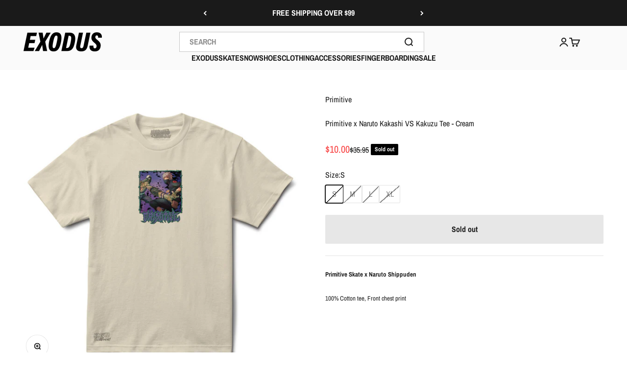

--- FILE ---
content_type: text/html; charset=utf-8
request_url: https://exodusrideshop.com/products/primitive-x-naruto-kakashi-vs-kakuzu-tee-cream?option_values=792375787638&section_id=template--16292411113590__main
body_size: 2760
content:
<section id="shopify-section-template--16292411113590__main" class="shopify-section shopify-section--main-product"><style>
  #shopify-section-template--16292411113590__main {
    --section-background-hash: 0;
  }

  #shopify-section-template--16292411113590__main + * {
    --previous-section-background-hash: 0;
  }</style><style>
  #shopify-section-template--16292411113590__main {
    --product-grid: auto / minmax(0, 1fr);
    --product-gallery-media-list-grid: auto / auto-flow 100%;
    --product-gallery-media-list-gap: var(--grid-gutter);
  }

  @media screen and (max-width: 999px) {
    #shopify-section-template--16292411113590__main {
      --section-spacing-block-start: var(--container-gutter);
    }
  }

  @media screen and (min-width: 1000px) {
    #shopify-section-template--16292411113590__main {--product-grid: auto / minmax(0, 1.0fr) minmax(0, 1.0fr);
      --product-gallery-media-list-grid: auto / auto-flow 100%;
      --product-gallery-media-list-gap: calc(var(--grid-gutter) / 2);
    }}

  @media screen and (min-width: 1400px) {
    #shopify-section-template--16292411113590__main {
      --product-gallery-media-list-gap: var(--grid-gutter);
    }
  }
</style><div class="section section--tight  section-blends section-full">
  <product-rerender id="product-info-6863434711158-template--16292411113590__main" observe-form="product-form-6863434711158-template--16292411113590__main" allow-partial-rerender>
    <div class="product"><product-gallery form="product-form-6863434711158-template--16292411113590__main" filtered-indexes="[]"allow-zoom="3" class="product-gallery product-gallery--mobile-dots product-gallery--desktop-carousel  "><div class="product-gallery__ar-wrapper">
    <div class="product-gallery__media-list-wrapper"><media-carousel desktop-mode="carousel_thumbnails_bottom" adaptive-height initial-index="0"  id="product-gallery-6863434711158-template--16292411113590__main" class="product-gallery__media-list bleed scroll-area md:unbleed"><div class="product-gallery__media  snap-center" data-media-type="image" data-media-id="22917275680886" ><img src="//exodusrideshop.com/cdn/shop/files/0001639408042EF7_L.jpg?v=1683746721&amp;width=1200" alt="Cream Kakashi VS Kakuzu Naruto Shippuden x Primitive Skate Tee" srcset="//exodusrideshop.com/cdn/shop/files/0001639408042EF7_L.jpg?v=1683746721&amp;width=200 200w, //exodusrideshop.com/cdn/shop/files/0001639408042EF7_L.jpg?v=1683746721&amp;width=300 300w, //exodusrideshop.com/cdn/shop/files/0001639408042EF7_L.jpg?v=1683746721&amp;width=400 400w, //exodusrideshop.com/cdn/shop/files/0001639408042EF7_L.jpg?v=1683746721&amp;width=500 500w, //exodusrideshop.com/cdn/shop/files/0001639408042EF7_L.jpg?v=1683746721&amp;width=600 600w, //exodusrideshop.com/cdn/shop/files/0001639408042EF7_L.jpg?v=1683746721&amp;width=700 700w, //exodusrideshop.com/cdn/shop/files/0001639408042EF7_L.jpg?v=1683746721&amp;width=800 800w, //exodusrideshop.com/cdn/shop/files/0001639408042EF7_L.jpg?v=1683746721&amp;width=1000 1000w, //exodusrideshop.com/cdn/shop/files/0001639408042EF7_L.jpg?v=1683746721&amp;width=1200 1200w" width="1200" height="1200" loading="eager" fetchpriority="high" sizes="(max-width: 740px) calc(100vw - 40px), (max-width: 999px) calc(100vw - 64px), min(760px, 42vw)" class="rounded"></div></media-carousel><div class="product-gallery__zoom ">
          <button type="button" is="product-zoom-button" class="circle-button circle-button--fill ring">
            <span class="sr-only">Zoom</span><svg role="presentation" fill="none" stroke-width="2" focusable="false" width="15" height="15" class="icon icon-image-zoom" viewBox="0 0 15 15">
        <circle cx="7.067" cy="7.067" r="6.067" stroke="currentColor"></circle>
        <path d="M11.4 11.4 14 14" stroke="currentColor" stroke-linecap="round" stroke-linejoin="round"></path>
        <path d="M7 4v6M4 7h6" stroke="currentColor"></path>
      </svg></button>
        </div></div></div></product-gallery><safe-sticky class="product-info"><div class="product-info__block-item" data-block-id="vendor" data-block-type="vendor" ><div class="product-info__vendor"><a href="/collections/primitive" class=" link-faded">Primitive</a></div></div><div class="product-info__block-item" data-block-id="title" data-block-type="title" ><h1 class="product-info__title h3">Primitive x Naruto Kakashi VS Kakuzu Tee - Cream</h1></div><div class="product-info__block-item" data-block-id="price" data-block-type="price" ><div class="product-info__price">
              <div class="rating-with-text"><price-list class="price-list price-list--lg "><sale-price class="text-lg text-on-sale">
      <span class="sr-only">Sale price</span>$10.00</sale-price><compare-at-price class="text-subdued line-through">
        <span class="sr-only">Regular price</span>$35.95</compare-at-price></price-list><div class="product-info__badge-list"><sold-out-badge class="badge badge--sold-out">Sold out</sold-out-badge></div></div></div></div><div class="product-info__block-item" data-block-id="payment_terms" data-block-type="payment-terms" ><payment-terms class="product-info__payment-terms"><form method="post" action="/cart/add" id="product-form-6863434711158-template--16292411113590__main-product-installment-form" accept-charset="UTF-8" class="shopify-product-form" enctype="multipart/form-data"><input type="hidden" name="form_type" value="product" /><input type="hidden" name="utf8" value="✓" /><input type="hidden" name="id" value="40062519541878"><shopify-payment-terms variant-id="40062519541878" shopify-meta="{&quot;type&quot;:&quot;product&quot;,&quot;currency_code&quot;:&quot;USD&quot;,&quot;country_code&quot;:&quot;US&quot;,&quot;variants&quot;:[{&quot;id&quot;:40062519509110,&quot;price_per_term&quot;:&quot;$5.00&quot;,&quot;full_price&quot;:&quot;$10.00&quot;,&quot;eligible&quot;:false,&quot;available&quot;:false,&quot;number_of_payment_terms&quot;:2},{&quot;id&quot;:40062519541878,&quot;price_per_term&quot;:&quot;$5.00&quot;,&quot;full_price&quot;:&quot;$10.00&quot;,&quot;eligible&quot;:false,&quot;available&quot;:false,&quot;number_of_payment_terms&quot;:2},{&quot;id&quot;:40062519574646,&quot;price_per_term&quot;:&quot;$5.00&quot;,&quot;full_price&quot;:&quot;$10.00&quot;,&quot;eligible&quot;:false,&quot;available&quot;:false,&quot;number_of_payment_terms&quot;:2},{&quot;id&quot;:40062519607414,&quot;price_per_term&quot;:&quot;$5.00&quot;,&quot;full_price&quot;:&quot;$10.00&quot;,&quot;eligible&quot;:false,&quot;available&quot;:false,&quot;number_of_payment_terms&quot;:2}],&quot;min_price&quot;:&quot;$35.00&quot;,&quot;max_price&quot;:&quot;$30,000.00&quot;,&quot;financing_plans&quot;:[{&quot;min_price&quot;:&quot;$35.00&quot;,&quot;max_price&quot;:&quot;$49.99&quot;,&quot;terms&quot;:[{&quot;apr&quot;:0,&quot;loan_type&quot;:&quot;split_pay&quot;,&quot;installments_count&quot;:2}]},{&quot;min_price&quot;:&quot;$50.00&quot;,&quot;max_price&quot;:&quot;$149.99&quot;,&quot;terms&quot;:[{&quot;apr&quot;:0,&quot;loan_type&quot;:&quot;split_pay&quot;,&quot;installments_count&quot;:4}]},{&quot;min_price&quot;:&quot;$150.00&quot;,&quot;max_price&quot;:&quot;$999.99&quot;,&quot;terms&quot;:[{&quot;apr&quot;:0,&quot;loan_type&quot;:&quot;split_pay&quot;,&quot;installments_count&quot;:4},{&quot;apr&quot;:15,&quot;loan_type&quot;:&quot;interest&quot;,&quot;installments_count&quot;:3},{&quot;apr&quot;:15,&quot;loan_type&quot;:&quot;interest&quot;,&quot;installments_count&quot;:6},{&quot;apr&quot;:15,&quot;loan_type&quot;:&quot;interest&quot;,&quot;installments_count&quot;:12}]},{&quot;min_price&quot;:&quot;$1,000.00&quot;,&quot;max_price&quot;:&quot;$30,000.00&quot;,&quot;terms&quot;:[{&quot;apr&quot;:15,&quot;loan_type&quot;:&quot;interest&quot;,&quot;installments_count&quot;:3},{&quot;apr&quot;:15,&quot;loan_type&quot;:&quot;interest&quot;,&quot;installments_count&quot;:6},{&quot;apr&quot;:15,&quot;loan_type&quot;:&quot;interest&quot;,&quot;installments_count&quot;:12}]}],&quot;installments_buyer_prequalification_enabled&quot;:false,&quot;seller_id&quot;:264099}" ux-mode="iframe" show-new-buyer-incentive="false"></shopify-payment-terms><input type="hidden" name="product-id" value="6863434711158" /><input type="hidden" name="section-id" value="template--16292411113590__main" /></form></payment-terms></div><div class="product-info__block-item" data-block-id="badges" data-block-type="badges" ></div><div class="product-info__block-item" data-block-id="703cd87d-ef72-452d-ae22-9ec7ea5acf33" data-block-type="product-variations" ></div><div class="product-info__block-item" data-block-id="product_collection_KWTWCn" data-block-type="product-collection" >
</div><div class="product-info__block-item" data-block-id="variant_picker" data-block-type="variant-picker" ><div class="product-info__variant-picker"><variant-picker class="variant-picker" section-id="template--16292411113590__main" handle="primitive-x-naruto-kakashi-vs-kakuzu-tee-cream" form-id="product-form-6863434711158-template--16292411113590__main" update-url><script data-variant type="application/json">{"id":40062519541878,"title":"M","option1":"M","option2":null,"option3":null,"sku":"194942243479","requires_shipping":true,"taxable":true,"featured_image":null,"available":false,"name":"Primitive x Naruto Kakashi VS Kakuzu Tee - Cream - M","public_title":"M","options":["M"],"price":1000,"weight":408,"compare_at_price":3595,"inventory_management":"shopify","barcode":"194942243479","requires_selling_plan":false,"selling_plan_allocations":[]}</script>

      <fieldset class="variant-picker__option">
        <div class="variant-picker__option-info">
          <div class="h-stack gap-2">
            <legend class="text-subdued">Size:</legend>
            <span>M</span>
          </div></div><div >
            <div class="variant-picker__option-values wrap gap-2">
              <input class="sr-only" type="radio" name="product-form-6863434711158-template--16292411113590__main-option1" id="option-value-1-template--16292411113590__main-product-form-6863434711158-template--16292411113590__main-option1-792375754870" value="792375754870" form="product-form-6863434711158-template--16292411113590__main"    data-option-position="1" ><label class="block-swatch is-disabled " for="option-value-1-template--16292411113590__main-product-form-6863434711158-template--16292411113590__main-option1-792375754870"><span>S</span>
    </label><input class="sr-only" type="radio" name="product-form-6863434711158-template--16292411113590__main-option1" id="option-value-2-template--16292411113590__main-product-form-6863434711158-template--16292411113590__main-option1-792375787638" value="792375787638" form="product-form-6863434711158-template--16292411113590__main" checked="checked"   data-option-position="1" ><label class="block-swatch is-disabled " for="option-value-2-template--16292411113590__main-product-form-6863434711158-template--16292411113590__main-option1-792375787638"><span>M</span>
    </label><input class="sr-only" type="radio" name="product-form-6863434711158-template--16292411113590__main-option1" id="option-value-3-template--16292411113590__main-product-form-6863434711158-template--16292411113590__main-option1-792375820406" value="792375820406" form="product-form-6863434711158-template--16292411113590__main"    data-option-position="1" ><label class="block-swatch is-disabled " for="option-value-3-template--16292411113590__main-product-form-6863434711158-template--16292411113590__main-option1-792375820406"><span>L</span>
    </label><input class="sr-only" type="radio" name="product-form-6863434711158-template--16292411113590__main-option1" id="option-value-4-template--16292411113590__main-product-form-6863434711158-template--16292411113590__main-option1-792375853174" value="792375853174" form="product-form-6863434711158-template--16292411113590__main"    data-option-position="1" ><label class="block-swatch is-disabled " for="option-value-4-template--16292411113590__main-product-form-6863434711158-template--16292411113590__main-option1-792375853174"><span>XL</span>
    </label>
            </div>
          </div></fieldset></variant-picker></div></div><div class="product-info__block-item" data-block-id="collections_popup_pA6B8e" data-block-type="collections-popup" >
<!-- Syntax error in tag 'render' - Template name must be a quoted string --></div><div class="product-info__block-item" data-block-id="buy_buttons" data-block-type="buy-buttons" ><div class="product-info__buy-buttons"><form method="post" action="/cart/add" id="product-form-6863434711158-template--16292411113590__main" accept-charset="UTF-8" class="shopify-product-form" enctype="multipart/form-data" is="product-form"><input type="hidden" name="form_type" value="product" /><input type="hidden" name="utf8" value="✓" /><input type="hidden" disabled name="id" value="40062519541878"><div class="v-stack gap-4"><buy-buttons class="buy-buttons " template="" form="product-form-6863434711158-template--16292411113590__main">
<button type="submit" class="button button--xl button--subdued"
  
  
  disabled
  
  
  
  
  is="custom-button"
 >Sold out</button></buy-buttons>
  </div><input type="hidden" name="product-id" value="6863434711158" /><input type="hidden" name="section-id" value="template--16292411113590__main" /></form></div></div><div class="product-info__block-item" data-block-id="rating" data-block-type="rating" ><div class="product-info__rating"></div></div><div class="product-info__block-item" data-block-id="separator" data-block-type="separator" ><hr class="product-info__separator"></div><div class="product-info__block-item" data-block-id="description" data-block-type="description" ><div class="product-info__description">
                <div class="prose"><p><strong><span style="font-size: small;">Primitive Skate x Naruto Shippuden</span></strong></p>
<p><span style="font-size: small;">100% Cotton tee, Front chest print</span></p></div>
              </div></div></safe-sticky></div>
  </product-rerender>
</div><template id="quick-buy-content"><product-rerender id="quick-buy-modal-content" observe-form="quick-buy-form-6863434711158-template--16292411113590__main">
    <div class="quick-buy-drawer__variant text-start h-stack gap-6" slot="header"><variant-media widths="80,160" form="quick-buy-form-6863434711158-template--16292411113590__main"><img src="//exodusrideshop.com/cdn/shop/files/0001639408042EF7_L.jpg?v=1683746721&amp;width=1200" alt="Cream Kakashi VS Kakuzu Naruto Shippuden x Primitive Skate Tee" srcset="//exodusrideshop.com/cdn/shop/files/0001639408042EF7_L.jpg?v=1683746721&amp;width=80 80w, //exodusrideshop.com/cdn/shop/files/0001639408042EF7_L.jpg?v=1683746721&amp;width=160 160w" width="1200" height="1200" loading="lazy" sizes="80px" class="quick-buy-drawer__media rounded-xs"></variant-media><div class="v-stack gap-0.5">
        <a href="/products/primitive-x-naruto-kakashi-vs-kakuzu-tee-cream" class="bold justify-self-start">Primitive x Naruto Kakashi VS Kakuzu Tee - Cream</a><price-list class="price-list  "><sale-price class="text-on-sale">
      <span class="sr-only">Sale price</span>$10.00</sale-price><compare-at-price class="text-subdued line-through">
        <span class="sr-only">Regular price</span>$35.95</compare-at-price></price-list></div>
    </div>

    <div class="quick-buy-drawer__info"><variant-picker class="variant-picker" section-id="template--16292411113590__main" handle="primitive-x-naruto-kakashi-vs-kakuzu-tee-cream" form-id="quick-buy-form-6863434711158-template--16292411113590__main" ><script data-variant type="application/json">{"id":40062519541878,"title":"M","option1":"M","option2":null,"option3":null,"sku":"194942243479","requires_shipping":true,"taxable":true,"featured_image":null,"available":false,"name":"Primitive x Naruto Kakashi VS Kakuzu Tee - Cream - M","public_title":"M","options":["M"],"price":1000,"weight":408,"compare_at_price":3595,"inventory_management":"shopify","barcode":"194942243479","requires_selling_plan":false,"selling_plan_allocations":[]}</script>

      <fieldset class="variant-picker__option">
        <div class="variant-picker__option-info">
          <div class="h-stack gap-2">
            <legend class="text-subdued">Size:</legend>
            <span>M</span>
          </div></div><div >
            <div class="variant-picker__option-values wrap gap-2">
              <input class="sr-only" type="radio" name="quick-buy-form-6863434711158-template--16292411113590__main-option1" id="option-value-1-template--16292411113590__main-quick-buy-form-6863434711158-template--16292411113590__main-option1-792375754870" value="792375754870" form="quick-buy-form-6863434711158-template--16292411113590__main"    data-option-position="1" ><label class="block-swatch is-disabled " for="option-value-1-template--16292411113590__main-quick-buy-form-6863434711158-template--16292411113590__main-option1-792375754870"><span>S</span>
    </label><input class="sr-only" type="radio" name="quick-buy-form-6863434711158-template--16292411113590__main-option1" id="option-value-2-template--16292411113590__main-quick-buy-form-6863434711158-template--16292411113590__main-option1-792375787638" value="792375787638" form="quick-buy-form-6863434711158-template--16292411113590__main" checked="checked"   data-option-position="1" ><label class="block-swatch is-disabled " for="option-value-2-template--16292411113590__main-quick-buy-form-6863434711158-template--16292411113590__main-option1-792375787638"><span>M</span>
    </label><input class="sr-only" type="radio" name="quick-buy-form-6863434711158-template--16292411113590__main-option1" id="option-value-3-template--16292411113590__main-quick-buy-form-6863434711158-template--16292411113590__main-option1-792375820406" value="792375820406" form="quick-buy-form-6863434711158-template--16292411113590__main"    data-option-position="1" ><label class="block-swatch is-disabled " for="option-value-3-template--16292411113590__main-quick-buy-form-6863434711158-template--16292411113590__main-option1-792375820406"><span>L</span>
    </label><input class="sr-only" type="radio" name="quick-buy-form-6863434711158-template--16292411113590__main-option1" id="option-value-4-template--16292411113590__main-quick-buy-form-6863434711158-template--16292411113590__main-option1-792375853174" value="792375853174" form="quick-buy-form-6863434711158-template--16292411113590__main"    data-option-position="1" ><label class="block-swatch is-disabled " for="option-value-4-template--16292411113590__main-quick-buy-form-6863434711158-template--16292411113590__main-option1-792375853174"><span>XL</span>
    </label>
            </div>
          </div></fieldset></variant-picker><form method="post" action="/cart/add" id="quick-buy-form-6863434711158-template--16292411113590__main" accept-charset="UTF-8" class="shopify-product-form" enctype="multipart/form-data" is="product-form"><input type="hidden" name="form_type" value="product" /><input type="hidden" name="utf8" value="✓" /><input type="hidden" disabled name="id" value="40062519541878"><div class="v-stack gap-4"><buy-buttons class="buy-buttons " template="" form="quick-buy-form-6863434711158-template--16292411113590__main">
<button type="submit" class="button button--lg button--subdued"
  
  
  disabled
  
  
  
  
  is="custom-button"
 >Sold out</button></buy-buttons>
  </div><input type="hidden" name="product-id" value="6863434711158" /><input type="hidden" name="section-id" value="template--16292411113590__main" /></form></div>
  </product-rerender>
</template><style> #shopify-section-template--16292411113590__main .block-swatch, #shopify-section-template--16292411113590__main .media-swatch {border-radius: 2px;} </style></section>

--- FILE ---
content_type: text/html; charset=utf-8
request_url: https://exodusrideshop.com/products/primitive-x-naruto-kakashi-vs-kakuzu-tee-cream?option_values=792375820406&section_id=template--16292411113590__main
body_size: 3413
content:
<section id="shopify-section-template--16292411113590__main" class="shopify-section shopify-section--main-product"><style>
  #shopify-section-template--16292411113590__main {
    --section-background-hash: 0;
  }

  #shopify-section-template--16292411113590__main + * {
    --previous-section-background-hash: 0;
  }</style><style>
  #shopify-section-template--16292411113590__main {
    --product-grid: auto / minmax(0, 1fr);
    --product-gallery-media-list-grid: auto / auto-flow 100%;
    --product-gallery-media-list-gap: var(--grid-gutter);
  }

  @media screen and (max-width: 999px) {
    #shopify-section-template--16292411113590__main {
      --section-spacing-block-start: var(--container-gutter);
    }
  }

  @media screen and (min-width: 1000px) {
    #shopify-section-template--16292411113590__main {--product-grid: auto / minmax(0, 1.0fr) minmax(0, 1.0fr);
      --product-gallery-media-list-grid: auto / auto-flow 100%;
      --product-gallery-media-list-gap: calc(var(--grid-gutter) / 2);
    }}

  @media screen and (min-width: 1400px) {
    #shopify-section-template--16292411113590__main {
      --product-gallery-media-list-gap: var(--grid-gutter);
    }
  }
</style><div class="section section--tight  section-blends section-full">
  <product-rerender id="product-info-6863434711158-template--16292411113590__main" observe-form="product-form-6863434711158-template--16292411113590__main" allow-partial-rerender>
    <div class="product"><product-gallery form="product-form-6863434711158-template--16292411113590__main" filtered-indexes="[]"allow-zoom="3" class="product-gallery product-gallery--mobile-dots product-gallery--desktop-carousel  "><div class="product-gallery__ar-wrapper">
    <div class="product-gallery__media-list-wrapper"><media-carousel desktop-mode="carousel_thumbnails_bottom" adaptive-height initial-index="0"  id="product-gallery-6863434711158-template--16292411113590__main" class="product-gallery__media-list bleed scroll-area md:unbleed"><div class="product-gallery__media  snap-center" data-media-type="image" data-media-id="22917275680886" ><img src="//exodusrideshop.com/cdn/shop/files/0001639408042EF7_L.jpg?v=1683746721&amp;width=1200" alt="Cream Kakashi VS Kakuzu Naruto Shippuden x Primitive Skate Tee" srcset="//exodusrideshop.com/cdn/shop/files/0001639408042EF7_L.jpg?v=1683746721&amp;width=200 200w, //exodusrideshop.com/cdn/shop/files/0001639408042EF7_L.jpg?v=1683746721&amp;width=300 300w, //exodusrideshop.com/cdn/shop/files/0001639408042EF7_L.jpg?v=1683746721&amp;width=400 400w, //exodusrideshop.com/cdn/shop/files/0001639408042EF7_L.jpg?v=1683746721&amp;width=500 500w, //exodusrideshop.com/cdn/shop/files/0001639408042EF7_L.jpg?v=1683746721&amp;width=600 600w, //exodusrideshop.com/cdn/shop/files/0001639408042EF7_L.jpg?v=1683746721&amp;width=700 700w, //exodusrideshop.com/cdn/shop/files/0001639408042EF7_L.jpg?v=1683746721&amp;width=800 800w, //exodusrideshop.com/cdn/shop/files/0001639408042EF7_L.jpg?v=1683746721&amp;width=1000 1000w, //exodusrideshop.com/cdn/shop/files/0001639408042EF7_L.jpg?v=1683746721&amp;width=1200 1200w" width="1200" height="1200" loading="eager" fetchpriority="high" sizes="(max-width: 740px) calc(100vw - 40px), (max-width: 999px) calc(100vw - 64px), min(760px, 42vw)" class="rounded"></div></media-carousel><div class="product-gallery__zoom ">
          <button type="button" is="product-zoom-button" class="circle-button circle-button--fill ring">
            <span class="sr-only">Zoom</span><svg role="presentation" fill="none" stroke-width="2" focusable="false" width="15" height="15" class="icon icon-image-zoom" viewBox="0 0 15 15">
        <circle cx="7.067" cy="7.067" r="6.067" stroke="currentColor"></circle>
        <path d="M11.4 11.4 14 14" stroke="currentColor" stroke-linecap="round" stroke-linejoin="round"></path>
        <path d="M7 4v6M4 7h6" stroke="currentColor"></path>
      </svg></button>
        </div></div></div></product-gallery><safe-sticky class="product-info"><div class="product-info__block-item" data-block-id="vendor" data-block-type="vendor" ><div class="product-info__vendor"><a href="/collections/primitive" class=" link-faded">Primitive</a></div></div><div class="product-info__block-item" data-block-id="title" data-block-type="title" ><h1 class="product-info__title h3">Primitive x Naruto Kakashi VS Kakuzu Tee - Cream</h1></div><div class="product-info__block-item" data-block-id="price" data-block-type="price" ><div class="product-info__price">
              <div class="rating-with-text"><price-list class="price-list price-list--lg "><sale-price class="text-lg text-on-sale">
      <span class="sr-only">Sale price</span>$10.00</sale-price><compare-at-price class="text-subdued line-through">
        <span class="sr-only">Regular price</span>$35.95</compare-at-price></price-list><div class="product-info__badge-list"><sold-out-badge class="badge badge--sold-out">Sold out</sold-out-badge></div></div></div></div><div class="product-info__block-item" data-block-id="payment_terms" data-block-type="payment-terms" ><payment-terms class="product-info__payment-terms"><form method="post" action="/cart/add" id="product-form-6863434711158-template--16292411113590__main-product-installment-form" accept-charset="UTF-8" class="shopify-product-form" enctype="multipart/form-data"><input type="hidden" name="form_type" value="product" /><input type="hidden" name="utf8" value="✓" /><input type="hidden" name="id" value="40062519574646"><shopify-payment-terms variant-id="40062519574646" shopify-meta="{&quot;type&quot;:&quot;product&quot;,&quot;currency_code&quot;:&quot;USD&quot;,&quot;country_code&quot;:&quot;US&quot;,&quot;variants&quot;:[{&quot;id&quot;:40062519509110,&quot;price_per_term&quot;:&quot;$5.00&quot;,&quot;full_price&quot;:&quot;$10.00&quot;,&quot;eligible&quot;:false,&quot;available&quot;:false,&quot;number_of_payment_terms&quot;:2},{&quot;id&quot;:40062519541878,&quot;price_per_term&quot;:&quot;$5.00&quot;,&quot;full_price&quot;:&quot;$10.00&quot;,&quot;eligible&quot;:false,&quot;available&quot;:false,&quot;number_of_payment_terms&quot;:2},{&quot;id&quot;:40062519574646,&quot;price_per_term&quot;:&quot;$5.00&quot;,&quot;full_price&quot;:&quot;$10.00&quot;,&quot;eligible&quot;:false,&quot;available&quot;:false,&quot;number_of_payment_terms&quot;:2},{&quot;id&quot;:40062519607414,&quot;price_per_term&quot;:&quot;$5.00&quot;,&quot;full_price&quot;:&quot;$10.00&quot;,&quot;eligible&quot;:false,&quot;available&quot;:false,&quot;number_of_payment_terms&quot;:2}],&quot;min_price&quot;:&quot;$35.00&quot;,&quot;max_price&quot;:&quot;$30,000.00&quot;,&quot;financing_plans&quot;:[{&quot;min_price&quot;:&quot;$35.00&quot;,&quot;max_price&quot;:&quot;$49.99&quot;,&quot;terms&quot;:[{&quot;apr&quot;:0,&quot;loan_type&quot;:&quot;split_pay&quot;,&quot;installments_count&quot;:2}]},{&quot;min_price&quot;:&quot;$50.00&quot;,&quot;max_price&quot;:&quot;$149.99&quot;,&quot;terms&quot;:[{&quot;apr&quot;:0,&quot;loan_type&quot;:&quot;split_pay&quot;,&quot;installments_count&quot;:4}]},{&quot;min_price&quot;:&quot;$150.00&quot;,&quot;max_price&quot;:&quot;$999.99&quot;,&quot;terms&quot;:[{&quot;apr&quot;:0,&quot;loan_type&quot;:&quot;split_pay&quot;,&quot;installments_count&quot;:4},{&quot;apr&quot;:15,&quot;loan_type&quot;:&quot;interest&quot;,&quot;installments_count&quot;:3},{&quot;apr&quot;:15,&quot;loan_type&quot;:&quot;interest&quot;,&quot;installments_count&quot;:6},{&quot;apr&quot;:15,&quot;loan_type&quot;:&quot;interest&quot;,&quot;installments_count&quot;:12}]},{&quot;min_price&quot;:&quot;$1,000.00&quot;,&quot;max_price&quot;:&quot;$30,000.00&quot;,&quot;terms&quot;:[{&quot;apr&quot;:15,&quot;loan_type&quot;:&quot;interest&quot;,&quot;installments_count&quot;:3},{&quot;apr&quot;:15,&quot;loan_type&quot;:&quot;interest&quot;,&quot;installments_count&quot;:6},{&quot;apr&quot;:15,&quot;loan_type&quot;:&quot;interest&quot;,&quot;installments_count&quot;:12}]}],&quot;installments_buyer_prequalification_enabled&quot;:false,&quot;seller_id&quot;:264099}" ux-mode="iframe" show-new-buyer-incentive="false"></shopify-payment-terms><input type="hidden" name="product-id" value="6863434711158" /><input type="hidden" name="section-id" value="template--16292411113590__main" /></form></payment-terms></div><div class="product-info__block-item" data-block-id="badges" data-block-type="badges" ></div><div class="product-info__block-item" data-block-id="703cd87d-ef72-452d-ae22-9ec7ea5acf33" data-block-type="product-variations" ></div><div class="product-info__block-item" data-block-id="product_collection_KWTWCn" data-block-type="product-collection" >
</div><div class="product-info__block-item" data-block-id="variant_picker" data-block-type="variant-picker" ><div class="product-info__variant-picker"><variant-picker class="variant-picker" section-id="template--16292411113590__main" handle="primitive-x-naruto-kakashi-vs-kakuzu-tee-cream" form-id="product-form-6863434711158-template--16292411113590__main" update-url><script data-variant type="application/json">{"id":40062519574646,"title":"L","option1":"L","option2":null,"option3":null,"sku":"194942243462","requires_shipping":true,"taxable":true,"featured_image":null,"available":false,"name":"Primitive x Naruto Kakashi VS Kakuzu Tee - Cream - L","public_title":"L","options":["L"],"price":1000,"weight":408,"compare_at_price":3595,"inventory_management":"shopify","barcode":"194942243462","requires_selling_plan":false,"selling_plan_allocations":[]}</script>

      <fieldset class="variant-picker__option">
        <div class="variant-picker__option-info">
          <div class="h-stack gap-2">
            <legend class="text-subdued">Size:</legend>
            <span>L</span>
          </div></div><div >
            <div class="variant-picker__option-values wrap gap-2">
              <input class="sr-only" type="radio" name="product-form-6863434711158-template--16292411113590__main-option1" id="option-value-1-template--16292411113590__main-product-form-6863434711158-template--16292411113590__main-option1-792375754870" value="792375754870" form="product-form-6863434711158-template--16292411113590__main"    data-option-position="1" ><label class="block-swatch is-disabled " for="option-value-1-template--16292411113590__main-product-form-6863434711158-template--16292411113590__main-option1-792375754870"><span>S</span>
    </label><input class="sr-only" type="radio" name="product-form-6863434711158-template--16292411113590__main-option1" id="option-value-2-template--16292411113590__main-product-form-6863434711158-template--16292411113590__main-option1-792375787638" value="792375787638" form="product-form-6863434711158-template--16292411113590__main"    data-option-position="1" ><label class="block-swatch is-disabled " for="option-value-2-template--16292411113590__main-product-form-6863434711158-template--16292411113590__main-option1-792375787638"><span>M</span>
    </label><input class="sr-only" type="radio" name="product-form-6863434711158-template--16292411113590__main-option1" id="option-value-3-template--16292411113590__main-product-form-6863434711158-template--16292411113590__main-option1-792375820406" value="792375820406" form="product-form-6863434711158-template--16292411113590__main" checked="checked"   data-option-position="1" ><label class="block-swatch is-disabled " for="option-value-3-template--16292411113590__main-product-form-6863434711158-template--16292411113590__main-option1-792375820406"><span>L</span>
    </label><input class="sr-only" type="radio" name="product-form-6863434711158-template--16292411113590__main-option1" id="option-value-4-template--16292411113590__main-product-form-6863434711158-template--16292411113590__main-option1-792375853174" value="792375853174" form="product-form-6863434711158-template--16292411113590__main"    data-option-position="1" ><label class="block-swatch is-disabled " for="option-value-4-template--16292411113590__main-product-form-6863434711158-template--16292411113590__main-option1-792375853174"><span>XL</span>
    </label>
            </div>
          </div></fieldset></variant-picker></div></div><div class="product-info__block-item" data-block-id="collections_popup_pA6B8e" data-block-type="collections-popup" >
<!-- Syntax error in tag 'render' - Template name must be a quoted string --></div><div class="product-info__block-item" data-block-id="buy_buttons" data-block-type="buy-buttons" ><div class="product-info__buy-buttons"><form method="post" action="/cart/add" id="product-form-6863434711158-template--16292411113590__main" accept-charset="UTF-8" class="shopify-product-form" enctype="multipart/form-data" is="product-form"><input type="hidden" name="form_type" value="product" /><input type="hidden" name="utf8" value="✓" /><input type="hidden" disabled name="id" value="40062519574646"><div class="v-stack gap-4"><buy-buttons class="buy-buttons " template="" form="product-form-6863434711158-template--16292411113590__main">
<button type="submit" class="button button--xl button--subdued"
  
  
  disabled
  
  
  
  
  is="custom-button"
 >Sold out</button></buy-buttons>
  </div><input type="hidden" name="product-id" value="6863434711158" /><input type="hidden" name="section-id" value="template--16292411113590__main" /></form></div></div><div class="product-info__block-item" data-block-id="rating" data-block-type="rating" ><div class="product-info__rating"></div></div><div class="product-info__block-item" data-block-id="separator" data-block-type="separator" ><hr class="product-info__separator"></div><div class="product-info__block-item" data-block-id="description" data-block-type="description" ><div class="product-info__description">
                <div class="prose"><p><strong><span style="font-size: small;">Primitive Skate x Naruto Shippuden</span></strong></p>
<p><span style="font-size: small;">100% Cotton tee, Front chest print</span></p></div>
              </div></div></safe-sticky></div>
  </product-rerender>
</div><template id="quick-buy-content"><product-rerender id="quick-buy-modal-content" observe-form="quick-buy-form-6863434711158-template--16292411113590__main">
    <div class="quick-buy-drawer__variant text-start h-stack gap-6" slot="header"><variant-media widths="80,160" form="quick-buy-form-6863434711158-template--16292411113590__main"><img src="//exodusrideshop.com/cdn/shop/files/0001639408042EF7_L.jpg?v=1683746721&amp;width=1200" alt="Cream Kakashi VS Kakuzu Naruto Shippuden x Primitive Skate Tee" srcset="//exodusrideshop.com/cdn/shop/files/0001639408042EF7_L.jpg?v=1683746721&amp;width=80 80w, //exodusrideshop.com/cdn/shop/files/0001639408042EF7_L.jpg?v=1683746721&amp;width=160 160w" width="1200" height="1200" loading="lazy" sizes="80px" class="quick-buy-drawer__media rounded-xs"></variant-media><div class="v-stack gap-0.5">
        <a href="/products/primitive-x-naruto-kakashi-vs-kakuzu-tee-cream" class="bold justify-self-start">Primitive x Naruto Kakashi VS Kakuzu Tee - Cream</a><price-list class="price-list  "><sale-price class="text-on-sale">
      <span class="sr-only">Sale price</span>$10.00</sale-price><compare-at-price class="text-subdued line-through">
        <span class="sr-only">Regular price</span>$35.95</compare-at-price></price-list></div>
    </div>

    <div class="quick-buy-drawer__info"><variant-picker class="variant-picker" section-id="template--16292411113590__main" handle="primitive-x-naruto-kakashi-vs-kakuzu-tee-cream" form-id="quick-buy-form-6863434711158-template--16292411113590__main" ><script data-variant type="application/json">{"id":40062519574646,"title":"L","option1":"L","option2":null,"option3":null,"sku":"194942243462","requires_shipping":true,"taxable":true,"featured_image":null,"available":false,"name":"Primitive x Naruto Kakashi VS Kakuzu Tee - Cream - L","public_title":"L","options":["L"],"price":1000,"weight":408,"compare_at_price":3595,"inventory_management":"shopify","barcode":"194942243462","requires_selling_plan":false,"selling_plan_allocations":[]}</script>

      <fieldset class="variant-picker__option">
        <div class="variant-picker__option-info">
          <div class="h-stack gap-2">
            <legend class="text-subdued">Size:</legend>
            <span>L</span>
          </div></div><div >
            <div class="variant-picker__option-values wrap gap-2">
              <input class="sr-only" type="radio" name="quick-buy-form-6863434711158-template--16292411113590__main-option1" id="option-value-1-template--16292411113590__main-quick-buy-form-6863434711158-template--16292411113590__main-option1-792375754870" value="792375754870" form="quick-buy-form-6863434711158-template--16292411113590__main"    data-option-position="1" ><label class="block-swatch is-disabled " for="option-value-1-template--16292411113590__main-quick-buy-form-6863434711158-template--16292411113590__main-option1-792375754870"><span>S</span>
    </label><input class="sr-only" type="radio" name="quick-buy-form-6863434711158-template--16292411113590__main-option1" id="option-value-2-template--16292411113590__main-quick-buy-form-6863434711158-template--16292411113590__main-option1-792375787638" value="792375787638" form="quick-buy-form-6863434711158-template--16292411113590__main"    data-option-position="1" ><label class="block-swatch is-disabled " for="option-value-2-template--16292411113590__main-quick-buy-form-6863434711158-template--16292411113590__main-option1-792375787638"><span>M</span>
    </label><input class="sr-only" type="radio" name="quick-buy-form-6863434711158-template--16292411113590__main-option1" id="option-value-3-template--16292411113590__main-quick-buy-form-6863434711158-template--16292411113590__main-option1-792375820406" value="792375820406" form="quick-buy-form-6863434711158-template--16292411113590__main" checked="checked"   data-option-position="1" ><label class="block-swatch is-disabled " for="option-value-3-template--16292411113590__main-quick-buy-form-6863434711158-template--16292411113590__main-option1-792375820406"><span>L</span>
    </label><input class="sr-only" type="radio" name="quick-buy-form-6863434711158-template--16292411113590__main-option1" id="option-value-4-template--16292411113590__main-quick-buy-form-6863434711158-template--16292411113590__main-option1-792375853174" value="792375853174" form="quick-buy-form-6863434711158-template--16292411113590__main"    data-option-position="1" ><label class="block-swatch is-disabled " for="option-value-4-template--16292411113590__main-quick-buy-form-6863434711158-template--16292411113590__main-option1-792375853174"><span>XL</span>
    </label>
            </div>
          </div></fieldset></variant-picker><form method="post" action="/cart/add" id="quick-buy-form-6863434711158-template--16292411113590__main" accept-charset="UTF-8" class="shopify-product-form" enctype="multipart/form-data" is="product-form"><input type="hidden" name="form_type" value="product" /><input type="hidden" name="utf8" value="✓" /><input type="hidden" disabled name="id" value="40062519574646"><div class="v-stack gap-4"><buy-buttons class="buy-buttons " template="" form="quick-buy-form-6863434711158-template--16292411113590__main">
<button type="submit" class="button button--lg button--subdued"
  
  
  disabled
  
  
  
  
  is="custom-button"
 >Sold out</button></buy-buttons>
  </div><input type="hidden" name="product-id" value="6863434711158" /><input type="hidden" name="section-id" value="template--16292411113590__main" /></form></div>
  </product-rerender>
</template><style> #shopify-section-template--16292411113590__main .block-swatch, #shopify-section-template--16292411113590__main .media-swatch {border-radius: 2px;} </style></section>

--- FILE ---
content_type: text/html; charset=utf-8
request_url: https://exodusrideshop.com/products/primitive-x-naruto-kakashi-vs-kakuzu-tee-cream?option_values=792375853174&section_id=template--16292411113590__main
body_size: 3366
content:
<section id="shopify-section-template--16292411113590__main" class="shopify-section shopify-section--main-product"><style>
  #shopify-section-template--16292411113590__main {
    --section-background-hash: 0;
  }

  #shopify-section-template--16292411113590__main + * {
    --previous-section-background-hash: 0;
  }</style><style>
  #shopify-section-template--16292411113590__main {
    --product-grid: auto / minmax(0, 1fr);
    --product-gallery-media-list-grid: auto / auto-flow 100%;
    --product-gallery-media-list-gap: var(--grid-gutter);
  }

  @media screen and (max-width: 999px) {
    #shopify-section-template--16292411113590__main {
      --section-spacing-block-start: var(--container-gutter);
    }
  }

  @media screen and (min-width: 1000px) {
    #shopify-section-template--16292411113590__main {--product-grid: auto / minmax(0, 1.0fr) minmax(0, 1.0fr);
      --product-gallery-media-list-grid: auto / auto-flow 100%;
      --product-gallery-media-list-gap: calc(var(--grid-gutter) / 2);
    }}

  @media screen and (min-width: 1400px) {
    #shopify-section-template--16292411113590__main {
      --product-gallery-media-list-gap: var(--grid-gutter);
    }
  }
</style><div class="section section--tight  section-blends section-full">
  <product-rerender id="product-info-6863434711158-template--16292411113590__main" observe-form="product-form-6863434711158-template--16292411113590__main" allow-partial-rerender>
    <div class="product"><product-gallery form="product-form-6863434711158-template--16292411113590__main" filtered-indexes="[]"allow-zoom="3" class="product-gallery product-gallery--mobile-dots product-gallery--desktop-carousel  "><div class="product-gallery__ar-wrapper">
    <div class="product-gallery__media-list-wrapper"><media-carousel desktop-mode="carousel_thumbnails_bottom" adaptive-height initial-index="0"  id="product-gallery-6863434711158-template--16292411113590__main" class="product-gallery__media-list bleed scroll-area md:unbleed"><div class="product-gallery__media  snap-center" data-media-type="image" data-media-id="22917275680886" ><img src="//exodusrideshop.com/cdn/shop/files/0001639408042EF7_L.jpg?v=1683746721&amp;width=1200" alt="Cream Kakashi VS Kakuzu Naruto Shippuden x Primitive Skate Tee" srcset="//exodusrideshop.com/cdn/shop/files/0001639408042EF7_L.jpg?v=1683746721&amp;width=200 200w, //exodusrideshop.com/cdn/shop/files/0001639408042EF7_L.jpg?v=1683746721&amp;width=300 300w, //exodusrideshop.com/cdn/shop/files/0001639408042EF7_L.jpg?v=1683746721&amp;width=400 400w, //exodusrideshop.com/cdn/shop/files/0001639408042EF7_L.jpg?v=1683746721&amp;width=500 500w, //exodusrideshop.com/cdn/shop/files/0001639408042EF7_L.jpg?v=1683746721&amp;width=600 600w, //exodusrideshop.com/cdn/shop/files/0001639408042EF7_L.jpg?v=1683746721&amp;width=700 700w, //exodusrideshop.com/cdn/shop/files/0001639408042EF7_L.jpg?v=1683746721&amp;width=800 800w, //exodusrideshop.com/cdn/shop/files/0001639408042EF7_L.jpg?v=1683746721&amp;width=1000 1000w, //exodusrideshop.com/cdn/shop/files/0001639408042EF7_L.jpg?v=1683746721&amp;width=1200 1200w" width="1200" height="1200" loading="eager" fetchpriority="high" sizes="(max-width: 740px) calc(100vw - 40px), (max-width: 999px) calc(100vw - 64px), min(760px, 42vw)" class="rounded"></div></media-carousel><div class="product-gallery__zoom ">
          <button type="button" is="product-zoom-button" class="circle-button circle-button--fill ring">
            <span class="sr-only">Zoom</span><svg role="presentation" fill="none" stroke-width="2" focusable="false" width="15" height="15" class="icon icon-image-zoom" viewBox="0 0 15 15">
        <circle cx="7.067" cy="7.067" r="6.067" stroke="currentColor"></circle>
        <path d="M11.4 11.4 14 14" stroke="currentColor" stroke-linecap="round" stroke-linejoin="round"></path>
        <path d="M7 4v6M4 7h6" stroke="currentColor"></path>
      </svg></button>
        </div></div></div></product-gallery><safe-sticky class="product-info"><div class="product-info__block-item" data-block-id="vendor" data-block-type="vendor" ><div class="product-info__vendor"><a href="/collections/primitive" class=" link-faded">Primitive</a></div></div><div class="product-info__block-item" data-block-id="title" data-block-type="title" ><h1 class="product-info__title h3">Primitive x Naruto Kakashi VS Kakuzu Tee - Cream</h1></div><div class="product-info__block-item" data-block-id="price" data-block-type="price" ><div class="product-info__price">
              <div class="rating-with-text"><price-list class="price-list price-list--lg "><sale-price class="text-lg text-on-sale">
      <span class="sr-only">Sale price</span>$10.00</sale-price><compare-at-price class="text-subdued line-through">
        <span class="sr-only">Regular price</span>$35.95</compare-at-price></price-list><div class="product-info__badge-list"><sold-out-badge class="badge badge--sold-out">Sold out</sold-out-badge></div></div></div></div><div class="product-info__block-item" data-block-id="payment_terms" data-block-type="payment-terms" ><payment-terms class="product-info__payment-terms"><form method="post" action="/cart/add" id="product-form-6863434711158-template--16292411113590__main-product-installment-form" accept-charset="UTF-8" class="shopify-product-form" enctype="multipart/form-data"><input type="hidden" name="form_type" value="product" /><input type="hidden" name="utf8" value="✓" /><input type="hidden" name="id" value="40062519607414"><shopify-payment-terms variant-id="40062519607414" shopify-meta="{&quot;type&quot;:&quot;product&quot;,&quot;currency_code&quot;:&quot;USD&quot;,&quot;country_code&quot;:&quot;US&quot;,&quot;variants&quot;:[{&quot;id&quot;:40062519509110,&quot;price_per_term&quot;:&quot;$5.00&quot;,&quot;full_price&quot;:&quot;$10.00&quot;,&quot;eligible&quot;:false,&quot;available&quot;:false,&quot;number_of_payment_terms&quot;:2},{&quot;id&quot;:40062519541878,&quot;price_per_term&quot;:&quot;$5.00&quot;,&quot;full_price&quot;:&quot;$10.00&quot;,&quot;eligible&quot;:false,&quot;available&quot;:false,&quot;number_of_payment_terms&quot;:2},{&quot;id&quot;:40062519574646,&quot;price_per_term&quot;:&quot;$5.00&quot;,&quot;full_price&quot;:&quot;$10.00&quot;,&quot;eligible&quot;:false,&quot;available&quot;:false,&quot;number_of_payment_terms&quot;:2},{&quot;id&quot;:40062519607414,&quot;price_per_term&quot;:&quot;$5.00&quot;,&quot;full_price&quot;:&quot;$10.00&quot;,&quot;eligible&quot;:false,&quot;available&quot;:false,&quot;number_of_payment_terms&quot;:2}],&quot;min_price&quot;:&quot;$35.00&quot;,&quot;max_price&quot;:&quot;$30,000.00&quot;,&quot;financing_plans&quot;:[{&quot;min_price&quot;:&quot;$35.00&quot;,&quot;max_price&quot;:&quot;$49.99&quot;,&quot;terms&quot;:[{&quot;apr&quot;:0,&quot;loan_type&quot;:&quot;split_pay&quot;,&quot;installments_count&quot;:2}]},{&quot;min_price&quot;:&quot;$50.00&quot;,&quot;max_price&quot;:&quot;$149.99&quot;,&quot;terms&quot;:[{&quot;apr&quot;:0,&quot;loan_type&quot;:&quot;split_pay&quot;,&quot;installments_count&quot;:4}]},{&quot;min_price&quot;:&quot;$150.00&quot;,&quot;max_price&quot;:&quot;$999.99&quot;,&quot;terms&quot;:[{&quot;apr&quot;:0,&quot;loan_type&quot;:&quot;split_pay&quot;,&quot;installments_count&quot;:4},{&quot;apr&quot;:15,&quot;loan_type&quot;:&quot;interest&quot;,&quot;installments_count&quot;:3},{&quot;apr&quot;:15,&quot;loan_type&quot;:&quot;interest&quot;,&quot;installments_count&quot;:6},{&quot;apr&quot;:15,&quot;loan_type&quot;:&quot;interest&quot;,&quot;installments_count&quot;:12}]},{&quot;min_price&quot;:&quot;$1,000.00&quot;,&quot;max_price&quot;:&quot;$30,000.00&quot;,&quot;terms&quot;:[{&quot;apr&quot;:15,&quot;loan_type&quot;:&quot;interest&quot;,&quot;installments_count&quot;:3},{&quot;apr&quot;:15,&quot;loan_type&quot;:&quot;interest&quot;,&quot;installments_count&quot;:6},{&quot;apr&quot;:15,&quot;loan_type&quot;:&quot;interest&quot;,&quot;installments_count&quot;:12}]}],&quot;installments_buyer_prequalification_enabled&quot;:false,&quot;seller_id&quot;:264099}" ux-mode="iframe" show-new-buyer-incentive="false"></shopify-payment-terms><input type="hidden" name="product-id" value="6863434711158" /><input type="hidden" name="section-id" value="template--16292411113590__main" /></form></payment-terms></div><div class="product-info__block-item" data-block-id="badges" data-block-type="badges" ></div><div class="product-info__block-item" data-block-id="703cd87d-ef72-452d-ae22-9ec7ea5acf33" data-block-type="product-variations" ></div><div class="product-info__block-item" data-block-id="product_collection_KWTWCn" data-block-type="product-collection" >
</div><div class="product-info__block-item" data-block-id="variant_picker" data-block-type="variant-picker" ><div class="product-info__variant-picker"><variant-picker class="variant-picker" section-id="template--16292411113590__main" handle="primitive-x-naruto-kakashi-vs-kakuzu-tee-cream" form-id="product-form-6863434711158-template--16292411113590__main" update-url><script data-variant type="application/json">{"id":40062519607414,"title":"XL","option1":"XL","option2":null,"option3":null,"sku":null,"requires_shipping":true,"taxable":true,"featured_image":null,"available":false,"name":"Primitive x Naruto Kakashi VS Kakuzu Tee - Cream - XL","public_title":"XL","options":["XL"],"price":1000,"weight":408,"compare_at_price":3595,"inventory_management":"shopify","barcode":"19607414","requires_selling_plan":false,"selling_plan_allocations":[]}</script>

      <fieldset class="variant-picker__option">
        <div class="variant-picker__option-info">
          <div class="h-stack gap-2">
            <legend class="text-subdued">Size:</legend>
            <span>XL</span>
          </div></div><div >
            <div class="variant-picker__option-values wrap gap-2">
              <input class="sr-only" type="radio" name="product-form-6863434711158-template--16292411113590__main-option1" id="option-value-1-template--16292411113590__main-product-form-6863434711158-template--16292411113590__main-option1-792375754870" value="792375754870" form="product-form-6863434711158-template--16292411113590__main"    data-option-position="1" ><label class="block-swatch is-disabled " for="option-value-1-template--16292411113590__main-product-form-6863434711158-template--16292411113590__main-option1-792375754870"><span>S</span>
    </label><input class="sr-only" type="radio" name="product-form-6863434711158-template--16292411113590__main-option1" id="option-value-2-template--16292411113590__main-product-form-6863434711158-template--16292411113590__main-option1-792375787638" value="792375787638" form="product-form-6863434711158-template--16292411113590__main"    data-option-position="1" ><label class="block-swatch is-disabled " for="option-value-2-template--16292411113590__main-product-form-6863434711158-template--16292411113590__main-option1-792375787638"><span>M</span>
    </label><input class="sr-only" type="radio" name="product-form-6863434711158-template--16292411113590__main-option1" id="option-value-3-template--16292411113590__main-product-form-6863434711158-template--16292411113590__main-option1-792375820406" value="792375820406" form="product-form-6863434711158-template--16292411113590__main"    data-option-position="1" ><label class="block-swatch is-disabled " for="option-value-3-template--16292411113590__main-product-form-6863434711158-template--16292411113590__main-option1-792375820406"><span>L</span>
    </label><input class="sr-only" type="radio" name="product-form-6863434711158-template--16292411113590__main-option1" id="option-value-4-template--16292411113590__main-product-form-6863434711158-template--16292411113590__main-option1-792375853174" value="792375853174" form="product-form-6863434711158-template--16292411113590__main" checked="checked"   data-option-position="1" ><label class="block-swatch is-disabled " for="option-value-4-template--16292411113590__main-product-form-6863434711158-template--16292411113590__main-option1-792375853174"><span>XL</span>
    </label>
            </div>
          </div></fieldset></variant-picker></div></div><div class="product-info__block-item" data-block-id="collections_popup_pA6B8e" data-block-type="collections-popup" >
<!-- Syntax error in tag 'render' - Template name must be a quoted string --></div><div class="product-info__block-item" data-block-id="buy_buttons" data-block-type="buy-buttons" ><div class="product-info__buy-buttons"><form method="post" action="/cart/add" id="product-form-6863434711158-template--16292411113590__main" accept-charset="UTF-8" class="shopify-product-form" enctype="multipart/form-data" is="product-form"><input type="hidden" name="form_type" value="product" /><input type="hidden" name="utf8" value="✓" /><input type="hidden" disabled name="id" value="40062519607414"><div class="v-stack gap-4"><buy-buttons class="buy-buttons " template="" form="product-form-6863434711158-template--16292411113590__main">
<button type="submit" class="button button--xl button--subdued"
  
  
  disabled
  
  
  
  
  is="custom-button"
 >Sold out</button></buy-buttons>
  </div><input type="hidden" name="product-id" value="6863434711158" /><input type="hidden" name="section-id" value="template--16292411113590__main" /></form></div></div><div class="product-info__block-item" data-block-id="rating" data-block-type="rating" ><div class="product-info__rating"></div></div><div class="product-info__block-item" data-block-id="separator" data-block-type="separator" ><hr class="product-info__separator"></div><div class="product-info__block-item" data-block-id="description" data-block-type="description" ><div class="product-info__description">
                <div class="prose"><p><strong><span style="font-size: small;">Primitive Skate x Naruto Shippuden</span></strong></p>
<p><span style="font-size: small;">100% Cotton tee, Front chest print</span></p></div>
              </div></div></safe-sticky></div>
  </product-rerender>
</div><template id="quick-buy-content"><product-rerender id="quick-buy-modal-content" observe-form="quick-buy-form-6863434711158-template--16292411113590__main">
    <div class="quick-buy-drawer__variant text-start h-stack gap-6" slot="header"><variant-media widths="80,160" form="quick-buy-form-6863434711158-template--16292411113590__main"><img src="//exodusrideshop.com/cdn/shop/files/0001639408042EF7_L.jpg?v=1683746721&amp;width=1200" alt="Cream Kakashi VS Kakuzu Naruto Shippuden x Primitive Skate Tee" srcset="//exodusrideshop.com/cdn/shop/files/0001639408042EF7_L.jpg?v=1683746721&amp;width=80 80w, //exodusrideshop.com/cdn/shop/files/0001639408042EF7_L.jpg?v=1683746721&amp;width=160 160w" width="1200" height="1200" loading="lazy" sizes="80px" class="quick-buy-drawer__media rounded-xs"></variant-media><div class="v-stack gap-0.5">
        <a href="/products/primitive-x-naruto-kakashi-vs-kakuzu-tee-cream" class="bold justify-self-start">Primitive x Naruto Kakashi VS Kakuzu Tee - Cream</a><price-list class="price-list  "><sale-price class="text-on-sale">
      <span class="sr-only">Sale price</span>$10.00</sale-price><compare-at-price class="text-subdued line-through">
        <span class="sr-only">Regular price</span>$35.95</compare-at-price></price-list></div>
    </div>

    <div class="quick-buy-drawer__info"><variant-picker class="variant-picker" section-id="template--16292411113590__main" handle="primitive-x-naruto-kakashi-vs-kakuzu-tee-cream" form-id="quick-buy-form-6863434711158-template--16292411113590__main" ><script data-variant type="application/json">{"id":40062519607414,"title":"XL","option1":"XL","option2":null,"option3":null,"sku":null,"requires_shipping":true,"taxable":true,"featured_image":null,"available":false,"name":"Primitive x Naruto Kakashi VS Kakuzu Tee - Cream - XL","public_title":"XL","options":["XL"],"price":1000,"weight":408,"compare_at_price":3595,"inventory_management":"shopify","barcode":"19607414","requires_selling_plan":false,"selling_plan_allocations":[]}</script>

      <fieldset class="variant-picker__option">
        <div class="variant-picker__option-info">
          <div class="h-stack gap-2">
            <legend class="text-subdued">Size:</legend>
            <span>XL</span>
          </div></div><div >
            <div class="variant-picker__option-values wrap gap-2">
              <input class="sr-only" type="radio" name="quick-buy-form-6863434711158-template--16292411113590__main-option1" id="option-value-1-template--16292411113590__main-quick-buy-form-6863434711158-template--16292411113590__main-option1-792375754870" value="792375754870" form="quick-buy-form-6863434711158-template--16292411113590__main"    data-option-position="1" ><label class="block-swatch is-disabled " for="option-value-1-template--16292411113590__main-quick-buy-form-6863434711158-template--16292411113590__main-option1-792375754870"><span>S</span>
    </label><input class="sr-only" type="radio" name="quick-buy-form-6863434711158-template--16292411113590__main-option1" id="option-value-2-template--16292411113590__main-quick-buy-form-6863434711158-template--16292411113590__main-option1-792375787638" value="792375787638" form="quick-buy-form-6863434711158-template--16292411113590__main"    data-option-position="1" ><label class="block-swatch is-disabled " for="option-value-2-template--16292411113590__main-quick-buy-form-6863434711158-template--16292411113590__main-option1-792375787638"><span>M</span>
    </label><input class="sr-only" type="radio" name="quick-buy-form-6863434711158-template--16292411113590__main-option1" id="option-value-3-template--16292411113590__main-quick-buy-form-6863434711158-template--16292411113590__main-option1-792375820406" value="792375820406" form="quick-buy-form-6863434711158-template--16292411113590__main"    data-option-position="1" ><label class="block-swatch is-disabled " for="option-value-3-template--16292411113590__main-quick-buy-form-6863434711158-template--16292411113590__main-option1-792375820406"><span>L</span>
    </label><input class="sr-only" type="radio" name="quick-buy-form-6863434711158-template--16292411113590__main-option1" id="option-value-4-template--16292411113590__main-quick-buy-form-6863434711158-template--16292411113590__main-option1-792375853174" value="792375853174" form="quick-buy-form-6863434711158-template--16292411113590__main" checked="checked"   data-option-position="1" ><label class="block-swatch is-disabled " for="option-value-4-template--16292411113590__main-quick-buy-form-6863434711158-template--16292411113590__main-option1-792375853174"><span>XL</span>
    </label>
            </div>
          </div></fieldset></variant-picker><form method="post" action="/cart/add" id="quick-buy-form-6863434711158-template--16292411113590__main" accept-charset="UTF-8" class="shopify-product-form" enctype="multipart/form-data" is="product-form"><input type="hidden" name="form_type" value="product" /><input type="hidden" name="utf8" value="✓" /><input type="hidden" disabled name="id" value="40062519607414"><div class="v-stack gap-4"><buy-buttons class="buy-buttons " template="" form="quick-buy-form-6863434711158-template--16292411113590__main">
<button type="submit" class="button button--lg button--subdued"
  
  
  disabled
  
  
  
  
  is="custom-button"
 >Sold out</button></buy-buttons>
  </div><input type="hidden" name="product-id" value="6863434711158" /><input type="hidden" name="section-id" value="template--16292411113590__main" /></form></div>
  </product-rerender>
</template><style> #shopify-section-template--16292411113590__main .block-swatch, #shopify-section-template--16292411113590__main .media-swatch {border-radius: 2px;} </style></section>

--- FILE ---
content_type: text/javascript
request_url: https://cdn.shopify.com/extensions/019bfc61-35fd-7daa-bbfa-134640412acf/regios-automatic-discounts-1120/assets/product_page_discount.js
body_size: 40542
content:
(()=>{"use strict";var e,t,n={994:(e,t,n)=>{var i;n.d(t,{$:()=>i}),function(e){e.CollectionPage="CollectionPage",e.ProductPage="ProductPage",e.ProductRecommendations="ProductRecommendations",e.SearchPage="SearchPage"}(i||(i={}))},797:(e,t,n)=>{n.d(t,{Mw:()=>c,cC:()=>o,vj:()=>i});const i="regios-dopp-generic-badge",r=".regios-dopp-generic-product-info",o="regios-dopp-description",a="regios-dopp-generic-price--on-sale",s=(e,t)=>{const n=Array.from(e.querySelectorAll(`[data-regios-dopp-generic-product-id="${CSS.escape(t.productId.toString())}"]`));if(n.length>0)return n;return Array.from(e.querySelectorAll(`[href="${CSS.escape(t.url)}"]`)).reduce(((e,t)=>{const n=t.parentElement;return n&&e.push(n),e}),[])},c={name:"Generic",badge:{findOrCreateBadgeElement:(e,t)=>(e.closest(".regios-dopp-generic-badge-container")||e.closest(r)||e.closest("[data-regios-dopp-generic-product-id]")||e).querySelector(`.${i}`)||null},discountDescriptionClass:o,discountDescriptionTagName:"div",markPriceContainerAsOnSale:(e,t)=>{let n=!1;return t?(window.RegiosDOPP?.priceOnSaleClass&&(n||(n=!e.classList.contains(window.RegiosDOPP.priceOnSaleClass)),e.classList.add(window.RegiosDOPP.priceOnSaleClass)),n||(n=!e.classList.contains(a)),e.classList.add(a)):(window.RegiosDOPP?.priceOnSaleClass&&(n||(n=e.classList.contains(window.RegiosDOPP.priceOnSaleClass)),e.classList.remove(window.RegiosDOPP.priceOnSaleClass)),n||(n=e.classList.contains(a)),e.classList.remove(a)),n},priceContainer:".regios-dopp-generic-price-container",priceItemRegular:".regios-dopp-generic-price-item--regular",priceItemSale:".regios-dopp-generic-price-item--sale",collectionPage:{productGrid:".regios-dopp-generic-product-grid",findElementsForProduct:s},productPage:{productInfoContainer:r,quantityInput:'.regios-dopp-generic-quantity-input, input#quantity, input[name="quantity"], select[name="quantity"]',variantIdInput:['form.shopify-product-form [name="id"]','.product-form form [name="id"]','.js-product-form form [name="id"]','.product-single__form [name="id"]',".regios-dopp-generic-variant-id-input",'form[action="/cart/add"] [name="id"]'].join(","),findElementsForVariant(e,t){const n=e.querySelector(`[data-regios-dopp-generic-variant-id="${CSS.escape(t.id.toString())}"]`)||e.querySelector(`input[value="${CSS.escape(t.title)}"]`)||e.querySelector(`option[value="${CSS.escape(t.title)}"]`)||null;return n?[n]:[]}},productRecommendationsPage:{recommendationsRoot:()=>".regios-dopp-generic-product-recommendations-root,product-recommendations,.product-recommendations",findElementsForProduct:s},searchPage:{searchResultsRoot:".regios-dopp-generic-search-results-root",findElementsForProduct:s}}},247:(e,t,n)=>{function i({tagName:e,attributes:t,textContent:n,innerHTML:r,children:o}){const a=document.createElement(e);if(a.setAttribute("data-created-by-regios-dopp","true"),t)for(const[e,n]of Object.entries(t))null!=n&&a.setAttribute(e,String(n));if(n?a.textContent=n:r&&(a.innerHTML=r),o)for(const e of o)e instanceof Element?a.appendChild(e):a.appendChild(i(e));return a}function r(e,t,n,r,a){if(!t)return null;const s=t.querySelector(n);if(s)return s;if(e===o.FIND_ONLY)return null;const c=i(r);return a?.insert?a.insert(t,c):t.appendChild(c),c}var o;n.d(t,{NI:()=>r,n:()=>i,rN:()=>o}),function(e){e.FIND_ONLY="FIND_ONLY",e.FIND_OR_CREATE="FIND_OR_CREATE"}(o||(o={}))},544:(e,t,n)=>{function i(e,t=3){if(e.checkVisibility&&"function"==typeof e.checkVisibility&&!e.checkVisibility())return!0;if(e.classList.contains("hide")||e.classList.contains("hidden")||e.classList.contains("visually-hidden")||e.hasAttribute("hidden")||e.hasAttribute("aria-hidden")||e.hasAttribute("data-hide")||e instanceof HTMLElement&&("none"===e.style.display?.trim()||"hidden"===e.style.visibility))return!0;return!!(Boolean(t)&&Boolean(e.parentElement)&&i(e.parentElement,t-1))}n.d(t,{R:()=>i})},736:(e,t,n)=>{n.d(t,{X:()=>r});var i=n(396);function r(e,t){const n=t?.cssEscape||(e=>CSS.escape(e)),r=t?.getLocationPathname||(()=>window.location.pathname);return(t,o)=>{const a=e.split(",").map((e=>e.trim())).filter((e=>e.length>0));for(const e of a){const a=[`[data-regios-dopp-generic-product-id="${n(o.productId.toString())}"]`,`${e} a[href$="${n(o.url)}"]`,`${e} a[href^="${n(o.url)}"]`],c=r();if((s=c).includes("/collections/")&&!(0,i.G)(s)){const t=c.replace(/^\/+/,"").split("/");if(t.length>=2&&"collections"===t[0]){const i=t[1];a.push(`${e} a[href^="/collections/${n(i)}/products/${n(o.handle)}"]`,`${e} a[href$="/collections/${n(i)}/products/${n(o.handle)}"]`)}}for(const n of a){const i=t.querySelectorAll(n);if(i.length){return Array.from(i).map((t=>t.getAttribute("data-regios-dopp-generic-product-id")===o.productId.toString()?t:t.closest(e))).reduce(((e,t)=>(t&&e.push(t),e)),[])}}}var s;return[]}}},703:(e,t,n)=>{n.d(t,{B:()=>r});var i=n(544);function r(e,t=3,n=!1){let o=!1;if(n&&"true"!==e.getAttribute("data-made-visible-by-regios-dopp")&&"true"!==e.getAttribute("data-created-by-regios-dopp"))return!1;if((0,i.R)(e,n?t:0))return!1;o||(o=e.classList.contains("visible")),e.classList.remove("visible"),o||(o=!e.classList.contains("hide")),e.classList.add("hide"),o||(o=!e.classList.contains("hidden")),e.classList.add("hidden"),o||(o=!e.classList.contains("visually-hidden")),e.classList.add("visually-hidden"),o||(o=!e.hasAttribute("hidden")||""!==e.getAttribute("hidden")),e.setAttribute("hidden",""),o||(o="true"!==e.getAttribute("aria-hidden")),e.setAttribute("aria-hidden","true"),o||(o="true"!==e.getAttribute("data-hidden-by-regios-dopp")),e.setAttribute("data-hidden-by-regios-dopp","true"),o||(o=e.hasAttribute("data-made-visible-by-regios-dopp")),e.removeAttribute("data-made-visible-by-regios-dopp");try{const t=window.getComputedStyle(e);e instanceof HTMLElement&&"none"!==t.display?.trim()&&(e.style.display="none",o=!0)}catch(e){}const a=e.parentElement?.closest("[data-made-visible-by-regios-dopp=true],[data-created-by-regios-dopp=true]")||e.parentElement;return t>0&&a&&(o||(o=r(a,t-1,!0))),o}},396:(e,t,n)=>{function i(e){return e.includes("/products/")}function r(e){return e.startsWith("/search")}n.d(t,{G:()=>i,f:()=>r})},296:(e,t,n)=>{n.d(t,{z:()=>r});var i=n(544);function r(e,t=3){const n=(0,i.R)(e);let o=!1;o||(o=e.classList.contains("hide")),e.classList.remove("hide"),o||(o=e.classList.contains("hidden")),e.classList.remove("hidden"),o||(o=e.classList.contains("is-hidden")),e.classList.remove("is-hidden"),o||(o=e.classList.contains("visually-hidden")),e.classList.remove("visually-hidden"),o||(o=e.hasAttribute("hidden")),e.removeAttribute("hidden"),o||(o=e.hasAttribute("aria-hidden")),e.removeAttribute("aria-hidden"),o||(o=e.hasAttribute("data-hidden-by-regios-dopp")),e.removeAttribute("data-hidden-by-regios-dopp"),o||(o=e.hasAttribute("data-hide")),e.removeAttribute("data-hide"),n&&(o||(o="true"===e.getAttribute("data-made-visible-by-regios-dopp")),e.setAttribute("data-made-visible-by-regios-dopp","true"));try{const t=window.getComputedStyle(e);e instanceof HTMLElement&&"none"===t.display?.trim()&&(e.style.removeProperty("display"),e.style.display="initial",o=!0)}catch(e){}if(t&&e.parentElement){const n=r(e.parentElement,t-1);o||(o=n)}return o}}},i={};function r(e){var t=i[e];if(void 0!==t)return t.exports;var o=i[e]={exports:{}};return n[e](o,o.exports,r),o.exports}r.m=n,r.d=(e,t)=>{for(var n in t)r.o(t,n)&&!r.o(e,n)&&Object.defineProperty(e,n,{enumerable:!0,get:t[n]})},r.f={},r.e=e=>Promise.all(Object.keys(r.f).reduce(((t,n)=>(r.f[n](e,t),t)),[])),r.u=e=>e+".js",r.g=function(){if("object"==typeof globalThis)return globalThis;try{return this||new Function("return this")()}catch(e){if("object"==typeof window)return window}}(),r.o=(e,t)=>Object.prototype.hasOwnProperty.call(e,t),e={},t="discount-on-product-page:",r.l=(n,i,o,a)=>{if(e[n])e[n].push(i);else{var s,c;if(void 0!==o)for(var u=document.getElementsByTagName("script"),l=0;l<u.length;l++){var d=u[l];if(d.getAttribute("src")==n||d.getAttribute("data-webpack")==t+o){s=d;break}}s||(c=!0,(s=document.createElement("script")).charset="utf-8",s.timeout=120,r.nc&&s.setAttribute("nonce",r.nc),s.setAttribute("data-webpack",t+o),s.src=n),e[n]=[i];var p=(t,i)=>{s.onerror=s.onload=null,clearTimeout(m);var r=e[n];if(delete e[n],s.parentNode&&s.parentNode.removeChild(s),r&&r.forEach((e=>e(i))),t)return t(i)},m=setTimeout(p.bind(null,void 0,{type:"timeout",target:s}),12e4);s.onerror=p.bind(null,s.onerror),s.onload=p.bind(null,s.onload),c&&document.head.appendChild(s)}},(()=>{var e;r.g.importScripts&&(e=r.g.location+"");var t=r.g.document;if(!e&&t&&(t.currentScript&&"SCRIPT"===t.currentScript.tagName.toUpperCase()&&(e=t.currentScript.src),!e)){var n=t.getElementsByTagName("script");if(n.length)for(var i=n.length-1;i>-1&&(!e||!/^http(s?):/.test(e));)e=n[i--].src}if(!e)throw new Error("Automatic publicPath is not supported in this browser");e=e.replace(/#.*$/,"").replace(/\?.*$/,"").replace(/\/[^\/]+$/,"/"),r.p=e})(),(()=>{var e={480:0};r.f.j=(t,n)=>{var i=r.o(e,t)?e[t]:void 0;if(0!==i)if(i)n.push(i[2]);else{var o=new Promise(((n,r)=>i=e[t]=[n,r]));n.push(i[2]=o);var a=r.p+r.u(t),s=new Error;r.l(a,(n=>{if(r.o(e,t)&&(0!==(i=e[t])&&(e[t]=void 0),i)){var o=n&&("load"===n.type?"missing":n.type),a=n&&n.target&&n.target.src;s.message="Loading chunk "+t+" failed.\n("+o+": "+a+")",s.name="ChunkLoadError",s.type=o,s.request=a,i[1](s)}}),"chunk-"+t,t)}};var t=(t,n)=>{var i,o,[a,s,c]=n,u=0;if(a.some((t=>0!==e[t]))){for(i in s)r.o(s,i)&&(r.m[i]=s[i]);if(c)c(r)}for(t&&t(n);u<a.length;u++)o=a[u],r.o(e,o)&&e[o]&&e[o][0](),e[o]=0},n=self.webpackChunkdiscount_on_product_page=self.webpackChunkdiscount_on_product_page||[];n.forEach(t.bind(null,0)),n.push=t.bind(null,n.push.bind(n))})();(new Date).toISOString();var o,a,s,c,u,l;function d(){const e=[];for(const[t,n]of Object.entries(window.RegiosDOPP.discountConfigs)){const i=JSON.parse(n);if(!i||!i.config||!i.config.isEnabled)continue;const r=new Date(i.startDate),o=i.endDate?new Date(i.endDate):null,a=new Date;r>a||(o&&o<=a||o&&o<=r||e.push([t,i]))}return e}function p(e,t){const n=void 0===t?window.RegiosDOPP.customer:t;let i=null;if(e.customerMetafield){const{key:t,namespace:r}=e.customerMetafield,o=n?.metafields.find((e=>e?.key===t&&e?.namespace===r));o&&(i={key:o.key,value:String(o.value)})}return{cartLines:[],config:e.config,buyerIdentity:n?{customer:{id:`gid://shopify/Customer/${n.id}`,hasTags:n.tags?.map((e=>({tag:e,hasTag:!0})))??[],numberOfOrders:n.numberOfOrders||0,checkMetafield:i},isAuthenticated:!0}:null,localization:{country:{isoCode:window.RegiosDOPP.countryCode},market:window.RegiosDOPP.marketId?{id:`gid://shopify/Market/${window.RegiosDOPP.marketId}`}:void 0},presentmentCurrencyRate:window.Shopify?.currency?.rate?parseFloat(window.Shopify.currency.rate):1,skipMaximumRequirements:!1,skipMinimumRequirements:!1,productId:null,selectedDeliveryOption:void 0,shippingMethodCost:null}}function m(e){const t=d().map((([e,t])=>t)).filter((e=>!e.discountClass&&!e.discountClasses||g(e,a.Product)&&!g(e,a.AutoAddToCart))),n=void 0===e?window.RegiosDOPP.customer:e;return t.map((e=>[p(e,n),e.config]))}function g(e,t){return e.discountClasses?e.discountClasses.includes(t):e.discountClass===t}!function(e){e.MONTHLY_PLAN="MONTHLY_PLAN",e.ANNUAL_PLAN="ANNUAL_PLAN"}(o||(o={})),function(e){e.Product="PRODUCT",e.Order="ORDER",e.Shipping="SHIPPING",e.AutoAddToCart="AUTO_ADD_TO_CART",e.Metafield="METAFIELD",e.RetailLocation="RETAIL_LOCATION",e.LineItemProperty="LINE_ITEM_PROPERTY"}(a||(a={})),function(e){e.Synced="Synced",e.OutOfDate="Out of date",e.NotSynced="Not synced"}(s||(s={})),function(e){e.Collection="COLLECTION",e.Home="HOME",e.Product="PRODUCT"}(c||(c={})),function(e){e.Customer="CUSTOMER",e.Product="PRODUCT",e.ProductVariant="PRODUCTVARIANT"}(u||(u={})),function(e){e.PENDING="PENDING",e.IN_PROGRESS="IN_PROGRESS",e.SUCCEEDED="SUCCEEDED",e.FAILED="FAILED"}(l||(l={}));const h={collectionIdsToCheck:[],customerTagsToCheck:[],metafieldKeyToCheck:"",metafieldNamespaceToCheck:"",productTagsToCheck:[],productMetafieldKeyToCheck:void 0,productMetafieldNamespaceToCheck:void 0,productVariantMetafieldKeyToCheck:void 0,productVariantMetafieldNamespaceToCheck:void 0,attributeToCheck:void 0};var f,y;!function(e){e.FIXED_AMOUNT="FIXED_AMOUNT",e.FIXED_PRICE="FIXED_PRICE",e.GET_Y="GET_Y",e.PERCENTAGE="PERCENTAGE",e.VOLUME="VOLUME",e.PRICE_LIST="PRICE_LIST"}(f||(f={})),function(e){e.NONE="NONE",e.ROUND="ROUND",e.CEIL="CEIL",e.FLOOR="FLOOR"}(y||(y={}));y.CEIL;var b,P,C,I,T,w;function E(e){return e.replace(/gid:\/\/[Ss]hopify\/([^/]+)\/([^\s/]+)/,"$2")}function O(e,t){return`gid://shopify/${e}/${E(t)}`}function A(e,t,n,i){let r=`${n} `;switch(e){case I.CONTAINS:switch(t){case C.Include:r+="contains ";break;case C.Exclude:r+="DOES NOT contain "}break;case I.EQUALS:switch(t){case C.Include:r+="= ";break;case C.Exclude:r+="≠ "}break;case I.NOT_EQUAL:switch(t){case C.Include:r+="≠ ";break;case C.Exclude:r+="= "}break;case I.STARTS_WITH:switch(t){case C.Include:r+="starts with ";break;case C.Exclude:r+="does NOT start with "}break;case I.ENDS_WITH:switch(t){case C.Include:r+="ends with ";break;case C.Exclude:r+="does NOT end with "}}return r+=`"${i}"`,r}function v(e,t,{key:n,namespace:i,value:r,condition:o},a){let s="";const c=`${i}.${n}`,u=a?.metafieldDescriptions?.[c];return s+=u?`${u}`:`${e} metafield "${c}" `,A(o,t,s,r)}function S(e,t,n){switch(e.type){case T.ALL_CUSTOMERS:switch(t){case C.Include:return"Applies to ALL customers";case C.Exclude:return"Applies to NO customers"}break;case T.SPECIFIC_CUSTOMERS:{const n=e.selectedCustomers.map((e=>e.name));switch(t){case C.Include:{let e="Customer is ";return e+=n.join(", OR "),e}case C.Exclude:{let e="Customer is NOT ";return e+=n.join(", NOR "),e}}break}case T.SPECIFIC_CUSTOMER_TAGS:switch(t){case C.Include:{let t="Customer has tag ";return t+=e.tagsToCheck.map((e=>`"${e}"`)).join(", OR "),t}case C.Exclude:{let t="Customer DOES NOT have tag ";return t+=e.tagsToCheck.map((e=>`"${e}"`)).join(", NOR "),t}}break;case T.METAFIELD:return v("Customer",t,e,n);case T.LOCATION:{let n="Customer country is ";t===C.Exclude&&(n+="NOT ");return n+=e.countryCodes.join(", OR "),n}case T.LOGGED_IN_CUSTOMERS:switch(t){case C.Include:return"Customer is logged in";case C.Exclude:return"Customer is NOT logged in"}}}!function(e){e.Quantity="QUANTITY",e.Price="PRICE"}(b||(b={})),function(e){e.CollectionId="COLLECTION_ID",e.ProductId="PRODUCT_ID",e.VariantId="VARIANT_ID"}(P||(P={})),function(e){e.Include="INCLUDE",e.Exclude="EXCLUDE"}(C||(C={})),function(e){e.EQUALS="EQUALS",e.NOT_EQUAL="NOT_EQUAL",e.CONTAINS="CONTAINS",e.STARTS_WITH="STARTS_WITH",e.ENDS_WITH="ENDS_WITH"}(I||(I={})),function(e){e.ALL_CUSTOMERS="ALL_CUSTOMERS",e.SPECIFIC_CUSTOMER_TAGS="SPECIFIC_CUSTOMER_TAGS",e.SPECIFIC_CUSTOMERS="SPECIFIC_CUSTOMERS",e.METAFIELD="METAFIELD",e.LOCATION="LOCATION",e.LOGGED_IN_CUSTOMERS="LOGGED_IN_CUSTOMERS"}(T||(T={})),function(e){e.ALL_PRODUCTS="ALL_PRODUCTS",e.SPECIFIC_COLLECTIONS="SPECIFIC_COLLECTIONS",e.SPECIFIC_PRODUCTS="SPECIFIC_PRODUCTS",e.SPECIFIC_PRODUCT_VARIANTS="SPECIFIC_PRODUCT_VARIANTS",e.VENDOR_MATCH="VENDOR_MATCH",e.ON_SALE_VARIANTS="ON_SALE_VARIANTS",e.SPECIFIC_PRODUCT_TAGS="SPECIFIC_PRODUCT_TAGS",e.PRODUCT_METAFIELD="PRODUCT_METAFIELD",e.PRODUCT_VARIANT_METAFIELD="PRODUCT_VARIANT_METAFIELD",e.LINE_ITEM_PROPERTY="LINE_ITEM_PROPERTY"}(w||(w={}));const L={productTitles:new Map,variantTitles:new Map,collectionTitles:new Map,retailLocationTitles:new Map};function R(e,t,n,i){switch(e.type){case w.ALL_PRODUCTS:switch(t){case C.Include:return"Applies to ALL products";case C.Exclude:return"Applies to NO products"}break;case w.SPECIFIC_PRODUCTS:{let i=e.selectedProducts.map((e=>e.title||n?.productTitles?.get(e.id)||`Product ${E(e.id)}`));switch(e.asListOfIds&&i.push(...e.asListOfIds.split(",").map((e=>{const t=O("Product",e);return n?.productTitles?.get(t)||`Product ${e}`}))),i=Array.from(new Set(i)),t){case C.Include:{let e="Product is ";return e+=i.join(", OR "),e}case C.Exclude:{let e="Product is NOT ";return e+=i.join(", NOR "),e}}break}case w.SPECIFIC_PRODUCT_VARIANTS:{const i={};let r=e.selectedProductVariants.map((e=>{if(e.id in i)return i[e.id];const t=e,r=t.title||n?.variantTitles?.get(t.id)||`Variant ${E(t.id)}`;let o;return t.product?.id&&(o=n?.productTitles?.get(t.product.id)||`Product ${E(t.product.id)}`),!o&&t.product?.title&&(o=t.product.title),o?`${o} - ${r}`:r}));if(e.compactFormat)for(const[t,o]of Object.entries(e.compactFormat)){const e=O("Product",t),a=n?.productTitles?.get(e)||`Product ${t}`,s=o.split(",").map((e=>{const t=O("ProductVariant",e);if(t in i)return i[t];const r=n?.variantTitles?.get(t)||`Variant ${E(t)}`;return a?`${a} - ${r}`:r}));r.push(...s)}switch(r=Array.from(new Set(r)),t){case C.Include:{let e="Variant is ";return e+=r.join(", OR "),e}case C.Exclude:{let e="Variant is NOT ";return e+=r.join(", NOR "),e}}break}case w.SPECIFIC_COLLECTIONS:{let i=e.selectedCollections.map((e=>e.title||n?.collectionTitles?.get(e.id)||`Collection ${E(e.id)}`));switch(e.asListOfIds&&i.push(...e.asListOfIds.split(",").map((e=>{const t=O("Collection",e);return n?.collectionTitles?.get(t)||`Collection ${e}`}))),i=Array.from(new Set(i)),t){case C.Include:{let e="Product is in collection ";return e+=i.join(", OR "),e}case C.Exclude:{let e="Product is NOT in collection ";return e+=i.join(", NOR "),e}}break}case w.VENDOR_MATCH:switch(t){case C.Include:{let t="Product has vendor ";return t+=e.vendors.map((e=>`"${e}"`)).join(", OR "),t}case C.Exclude:{let t="Product DOES NOT have vendor ";return t+=e.vendors.map((e=>`"${e}"`)).join(", NOR "),t}}break;case w.ON_SALE_VARIANTS:switch(t){case C.Include:return"Variant is on sale";case C.Exclude:return"Variant is NOT on sale"}break;case w.SPECIFIC_PRODUCT_TAGS:{let n=e.tagsToCheck.map((e=>`"${e}"`));switch(t){case C.Exclude:{let e="Product DOES NOT have tag ";return e+=n.join(", NOR "),e}case C.Include:default:{let e="Product has tag ";return e+=n.join(", OR "),e}}}case w.PRODUCT_METAFIELD:return v("Product",t,e,i);case w.PRODUCT_VARIANT_METAFIELD:return v("Product variant",t,e,i);case w.LINE_ITEM_PROPERTY:return function(e,t){return A(e.condition,t,`Line item property "${e.propertyName}"`,e.value)}(e,t)}}var N;function k(e,t,n){switch(e.type){case N.ALL_RETAIL_LOCATIONS:switch(t){case C.Include:return"Customer is at a retail location";case C.Exclude:return"Customer is NOT at a retail location"}break;case N.SPECIFIC_RETAIL_LOCATIONS:{const i=e.ids.map((e=>n?.retailLocationTitles?.get(E(e))||n?.retailLocationTitles?.get(O("Location",e))||e));switch(t){case C.Include:return`Retail location is ${i.join(", OR ")}`;case C.Exclude:return`Retail location is NOT ${i.join(", NOR ")}`}}}}!function(e){e.ALL_RETAIL_LOCATIONS="ALL_RETAIL_LOCATIONS",e.SPECIFIC_RETAIL_LOCATIONS="SPECIFIC_RETAIL_LOCATIONS"}(N||(N={}));T.ALL_CUSTOMERS,w.ALL_PRODUCTS,f.PERCENTAGE;var D,_,M,F,$,x,U,q,V,H,B,G,W,Q,j,Y;function z(e,t){let n,i="",r=Array.from(new Set(e.selectedShippingMethods));for(let e=0;e<r.length;e++)e>0&&(i+=", "),e===r.length-1&&r.length>1&&(i+="OR "),i+=`"${r[e]}"`;switch(e.compareBy||I.EQUALS){case I.EQUALS:switch(t){case C.Include:n="is";break;case C.Exclude:n="is NOT"}break;case I.NOT_EQUAL:switch(t){case C.Include:n="is NOT";break;case C.Exclude:n="is"}break;case I.CONTAINS:switch(t){case C.Include:n="contains";break;case C.Exclude:n="DOES NOT contain"}break;case I.STARTS_WITH:switch(t){case C.Include:n="starts with";break;case C.Exclude:n="DOES NOT start with"}break;case I.ENDS_WITH:switch(t){case C.Include:n="ends with";break;case C.Exclude:n="DOES NOT end with"}}let o=`Shipping method title ${n} `;return r.length>1&&(o+="one of "),`${o}${i}`}function X(e,t){switch(e.type){case U.CustomerEligibility:return S(e.eligibility,e.includeOrExclude,t);case U.ProductEligibility:return R(e.eligibility,e.includeOrExclude,t?.resourceTitles,t);case U.ShippingMethodEligibility:return z(e.eligibility,e.includeOrExclude);case U.CompareString:{let t,n;if(e.target===V.DeliveryOptionTitle)t="Delivery option title";switch(e.by){case I.EQUALS:n="==";break;case I.NOT_EQUAL:n="!=";break;case I.CONTAINS:n="contains";break;case I.STARTS_WITH:n="starts with";break;case I.ENDS_WITH:n="ends with"}return`${e.target} ${n} "${e.to}"`}case U.IfInCart:{const n=function(e,t,n,i){switch(e.type){case w.ALL_PRODUCTS:switch(t){case C.Include:return"At least 1 product";case C.Exclude:return"No product"}break;case w.SPECIFIC_PRODUCTS:{let i=e.selectedProducts.map((e=>{let t=e.title||n?.productTitles?.get(e.id);return t=t?`${t} (${E(e.id)})`:`Product ${E(e.id)}`,t}));switch(e.asListOfIds&&i.push(...e.asListOfIds.split(",").map((e=>{const t=O("Product",e);let i=n?.productTitles?.get(t);return i=i?`${i} (${E(t)})`:`Product ${e}`,i}))),i=Array.from(new Set(i)),t){case C.Include:{let e="Product ";return e+=i.join(", or product "),e}case C.Exclude:{let e="At least 1 product that is NOT product";return e+=i.join(", NOR product "),e}}break}case w.SPECIFIC_PRODUCT_VARIANTS:{let i=e.selectedProductVariants.map((e=>{let t=e.title||n?.variantTitles?.get(e.id);return t=t?`${t} (${E(e.id)})`:`Variant ${E(e.id)}`,t}));if(e.compactFormat)for(const[t,r]of Object.entries(e.compactFormat)){const e=r.split(",").map((e=>{const t=O("ProductVariant",e);let i=n?.variantTitles?.get(t);return i=i?`${i} (${E(t)})`:`Variant ${E(t)}`,i}));i.push(...e)}switch(i=Array.from(new Set(i)),t){case C.Include:{let e="Variant ";return e+=i.join(", or variant "),e}case C.Exclude:{let e="At least 1 variant that is NOT ";return e+=i.join(", NOR variant "),e}}break}case w.SPECIFIC_COLLECTIONS:{let i=e.selectedCollections.map((e=>{let t=e.title||n?.collectionTitles?.get(e.id);return t=t?`${t} (${E(e.id)})`:`Collection ${E(e.id)}`,t}));switch(e.asListOfIds&&i.push(...e.asListOfIds.split(",").map((e=>{const t=O("Collection",e);let i=n?.collectionTitles?.get(t);return i=i?`${i} (${E(t)})`:`Collection ${e}`,i}))),i=Array.from(new Set(i)),t){case C.Include:{let e="At least 1 product in collection ";return e+=i.join(", OR collection "),e}case C.Exclude:{let e="At least 1 product NOT in collection ";return e+=i.join(", NOR collection "),e}}break}case w.VENDOR_MATCH:switch(t){case C.Include:{let t="At least 1 product with vendor ";return t+=e.vendors.map((e=>`"${e}"`)).join(", OR vendor "),t}case C.Exclude:{let t="At least 1 product WITHOUT vendor ";return t+=e.vendors.map((e=>`"${e}"`)).join(", NOR vendor "),t}}break;case w.ON_SALE_VARIANTS:switch(t){case C.Include:return"At least 1 item already on sale";case C.Exclude:return"At least 1 item NOT already on sale"}break;case w.SPECIFIC_PRODUCT_TAGS:{let n=e.tagsToCheck.map((e=>`"${e}"`));switch(t){case C.Exclude:{let e="At least 1 product WITHOUT tag ";return e+=n.join(", NOR tag "),e}case C.Include:default:{let e="At least 1 product with tag ";return e+=n.join(", OR tag "),e}}}case w.PRODUCT_METAFIELD:return v("At least 1 product with",t,e,i);case w.PRODUCT_VARIANT_METAFIELD:return v("At least 1 product variant with",t,e,i);case w.LINE_ITEM_PROPERTY:return A(e.condition,t,`At least 1 line item where property "${e.propertyName}"`,e.value)}}(e.eligibility,C.Include,t?.resourceTitles);let i=`${n} is in the cart`;return i+=" (DOES NOT limit discounts to specific products only)",e.variableToAssign&&(i+=` (the number of products meeting this criteria will be assigned to variable ${e.variableToAssign} for later use)`),i}case U.PurchaseRequirements:{if("NONE"===e.requirements.requirementType)return"No min/max purchase requirements";let n,i="";switch(e.requirements.appliesTo){case D.EntireOrder:n="entire order";break;case D.IndividualLineItems:n="line item";break;case D.EligibleLineItems:default:n="all eligible products"}switch(e.requirements.requirementType){case"QUANTITY":i+=`Quantity of ${n} `;break;case"SUBTOTAL":i+=`Subtotal of ${n} (before any discounts apply) `}switch(e.minOrMax){case q.Min:i+="≥ ";break;case q.Max:i+="≤ "}switch(e.requirements.requirementType){case"QUANTITY":i+=e.requirements.quantity;break;case"SUBTOTAL":{let n;n=e.requirements.disableCurrencyConversion?`${e.requirements.subtotal} (in the customer's currency)`:t?.formatCurrency?t.formatCurrency(Number(e.requirements.subtotal)):e.requirements.subtotal||"(Error: missing subtotal)",i+=n;break}}return i}case U.SellingPlan:{let t=e.includeOrExclude===C.Include?"Line item is a ":"Line item is NOT a ";switch(e.appliesTo){case _.ALL_SELLING_PLANS:return"Applies to subscriptions and one-time purchases";case _.SUBSCRIPTIONS_ONLY:t+="subscription";break;case _.ONE_TIME_ONLY:t+="one-time purchase"}return t}case U.CompareNumber:{let t="";if(e.useNumberTerms)e.leftNumberTerm?t+=K(e.leftNumberTerm):t+="(Error: missing left-hand-side term)";else switch(e.target){case H.CustomerNumberOfOrders:t="Customer number of orders ";break;case H.ShippingMethodCost:t="Shipping rate ";break;case H.TotalQuantityFromCartLineVariable:t=`Total quantity ${e.variable?`from variable ${e.variable}`:"from cart line variable"} `;break;case H.TotalPriceFromCartLineVariable:t=`Total price ${e.variable?`from variable ${e.variable}`:"from cart line variable"} `;break}switch(e.by){case B.Equals:t+=" == ";break;case B.NotEqual:t+=" != ";break;case B.LessThan:t+=" < ";break;case B.LessThanOrEqualTo:t+=" <= ";break;case B.GreaterThan:t+=" > ";break;case B.GreaterThanOrEqualTo:t+=" >= "}return e.useNumberTerms?e.rightNumberTerm?t+=K(e.rightNumberTerm):t+="(Error: missing right-hand-side term)":t+=e.to.toString(),t}case U.NumberCalculation:return`Assign ${K(e.numberTerm)} to variable ${e.variableToAssign}`;case U.MarketEligibility:return Z(e.eligibility,e.includeOrExclude,t?.resourceTitles);case U.RetailLocationEligibility:return k(e.eligibility,e.includeOrExclude,t?.resourceTitles)}}function K(e){switch(e.type){case W.ConstantNumber:return e.number.toString();case W.CustomerNumberOfOrders:return"Customer number of orders";case W.NumberVariable:return`Number variable ${e.variable}`;case W.ShippingMethodCost:return"Shipping method cost";case W.TotalPriceFromCartLineVariable:return`Total price from cart line variable ${e.variable}`;case W.TotalQuantityFromCartLineVariable:return`Total quantity from cart line variable ${e.variable}`;case W.Arithmetic:{const t=function(e){switch(e){case Q.Add:return"+";case Q.Subtract:return"-";case Q.Multiply:return"×";case Q.Divide:return"÷"}}(e.operation);let n=K(e.left),i=K(e.right);return e.left.type===W.Arithmetic&&(n=`(${n})`),e.right.type===W.Arithmetic&&(i=`(${i})`),`${n} ${t} ${i}`}case W.NumberOfUniques:return`Number of unique ${e.basedOn.toLowerCase()}`}}function Z(e,t,n){if(e.type===Y.SPECIFIC_MARKETS){let i="Market is ";t===C.Exclude&&(i+="NOT ");for(let r=0;r<e.ids.length;r++){if(!e.ids[r])continue;const o=e.ids[r],a=n?.marketTitles?.get(o)||n?.marketTitles?.get(O("Market",o))||o;r>0&&(t===C.Exclude?i+=", NOR ":i+=", OR "),i+=a}return i}return`Unknown market eligibility type: ${e.type}`}function J(e,t){return{collectionIdsToCheck:ee(e.collectionIdsToCheck,t.collectionIdsToCheck),customerTagsToCheck:ee(e.customerTagsToCheck,t.customerTagsToCheck),metafieldKeyToCheck:e.metafieldKeyToCheck||t.metafieldKeyToCheck,metafieldNamespaceToCheck:e.metafieldNamespaceToCheck||t.metafieldNamespaceToCheck,productTagsToCheck:ee(e.productTagsToCheck||[],t.productTagsToCheck||[]),productMetafieldKeyToCheck:e.productMetafieldKeyToCheck||t.productMetafieldKeyToCheck,productMetafieldNamespaceToCheck:e.productMetafieldNamespaceToCheck||t.productMetafieldNamespaceToCheck,productVariantMetafieldKeyToCheck:e.productVariantMetafieldKeyToCheck||t.productVariantMetafieldKeyToCheck,productVariantMetafieldNamespaceToCheck:e.productVariantMetafieldNamespaceToCheck||t.productVariantMetafieldNamespaceToCheck,attributeToCheck:e.attributeToCheck||t.attributeToCheck}}function ee(e,t){const n=new Set(e);return t?.forEach((e=>n.add(e))),Array.from(n)}function te(e,{useCompactFormat:t}){switch(e.type){case $.Root:return e.entryPoint?te(e.entryPoint,{useCompactFormat:t}):h;case $.CheckIf:{let n=h;for(const i of e.conditions)n=J(n,ne(i,{useCompactFormat:t}));return e.then&&(n=J(n,te(e.then,{useCompactFormat:t}))),e.otherwise&&(n=J(n,te(e.otherwise,{useCompactFormat:t}))),n}case $.ApplyDiscount:return oe(e.value,{useCompactFormat:t});case $.AddToCart:return Object.values(e.discounts||{}).reduce(((e,n)=>J(e,oe(n,{useCompactFormat:t}))),h);case $.BuyX:{let n=e.requirements.reduce(((e,n)=>J(e,re(n.productEligibility,{useCompactFormat:t}))),h);return e.then&&(n=J(n,te(e.then,{useCompactFormat:t}))),e.otherwise&&(n=J(n,te(e.otherwise,{useCompactFormat:t}))),n}}}function ne(e,{useCompactFormat:t}){switch(e.type){case U.CustomerEligibility:return ie(e.eligibility);case U.ProductEligibility:case U.IfInCart:return re(e.eligibility,{useCompactFormat:t});default:return h}}function ie(e){switch(e.type){case T.METAFIELD:return{...h,metafieldKeyToCheck:e.key,metafieldNamespaceToCheck:e.namespace};case T.SPECIFIC_CUSTOMER_TAGS:return{...h,customerTagsToCheck:e.tagsToCheck};default:return h}}function re(e,{useCompactFormat:t}){switch(e.type){case w.SPECIFIC_COLLECTIONS:{const t=new Set;return e.asListOfIds&&e.asListOfIds.split(",").map((e=>O("Collection",e))).forEach((e=>t.add(e))),e.selectedCollections.forEach((e=>t.add(e.id))),{...h,collectionIdsToCheck:Array.from(t)}}case w.SPECIFIC_PRODUCT_TAGS:return{...h,productTagsToCheck:e.tagsToCheck};case w.PRODUCT_METAFIELD:return{...h,productMetafieldKeyToCheck:e.key,productMetafieldNamespaceToCheck:e.namespace};case w.PRODUCT_VARIANT_METAFIELD:return{...h,productVariantMetafieldKeyToCheck:e.key,productVariantMetafieldNamespaceToCheck:e.namespace};case w.LINE_ITEM_PROPERTY:return{...h,attributeToCheck:e.propertyName};default:return h}}function oe(e,{useCompactFormat:t}){if(!e)return h;switch(e.type){case f.FIXED_AMOUNT:case f.FIXED_PRICE:case f.PERCENTAGE:return h;case f.GET_Y:return re(e.customerGets,{useCompactFormat:t});case f.VOLUME:return e.breaks.reduce(((e,n)=>J(e,oe(n.discount,{useCompactFormat:t}))),h);case f.PRICE_LIST:{const n=oe(e.discountTemplate,{useCompactFormat:t}),i=Object.entries(e.data).filter((([t,n])=>"string"==typeof n?e.allRowsAreThisType===P.CollectionId:n.resourceType===P.CollectionId)).reduce(((e,[t,n])=>J(e,{...h,collectionIdsToCheck:[O("Collection",t)]})),h);return J(n,i)}default:return console.warn("[extractInputVariablesFromDiscountValue] Unexpected discount value type",e),h}}function ae(e,{useCompactFormat:t}){if(e.customLogic)return te(e.customLogic,{useCompactFormat:t});return[ie(e.customerEligibility),re(e.productEligibility,{useCompactFormat:t}),oe(e.value,{useCompactFormat:t})].reduce(((e,t)=>J(e,t)),h)}!function(e){e.EligibleLineItems="ELIGIBLE_LINE_ITEMS",e.IndividualLineItems="INDIVIDUAL_LINE_ITEMS",e.EntireOrder="ENTIRE_ORDER"}(D||(D={})),function(e){e.ALL_SELLING_PLANS="ALL_SELLING_PLANS",e.ONE_TIME_ONLY="ONE_TIME_ONLY",e.SUBSCRIPTIONS_ONLY="SUBSCRIPTIONS_ONLY"}(_||(_={})),function(e){e.ApplyToCompareAtPrice="APPLY_TO_COMPARE_AT_PRICE",e.Stack="STACK",e.StackOnTopOfSalePriceAndProductDiscounts="STACK_ON_TOP_OF_SALE_PRICE_AND_PRODUCT_DISCOUNTS",e.Skip="SKIP"}(M||(M={})),function(e){e.None="NONE",e.HighestPricedProducts="HIGHEST_PRICED_PRODUCTS",e.LowestPricedProducts="LOWEST_PRICED_PRODUCTS"}(F||(F={})),function(e){e.Root="ROOT",e.CheckIf="CHECK_IF",e.AddToCart="ADD_TO_CART",e.ApplyDiscount="APPLY_DISCOUNT",e.BuyX="BUY_X"}($||($={})),function(e){e.And="AND",e.Or="OR"}(x||(x={})),function(e){e.ProductEligibility="PRODUCT_ELIGIBILITY",e.CustomerEligibility="CUSTOMER_ELIGIBILITY",e.IfInCart="IF_IN_CART",e.PurchaseRequirements="PURCHASE_REQUIREMENTS",e.SellingPlan="SELLING_PLAN",e.CompareNumber="COMPARE_NUMBER",e.CompareString="COMPARE_STRING",e.ShippingMethodEligibility="SHIPPING_METHOD_ELIGIBILITY",e.NumberCalculation="NUMBER_CALCULATION",e.MarketEligibility="MARKET_ELIGIBILITY",e.RetailLocationEligibility="RETAIL_LOCATION_ELIGIBILITY"}(U||(U={})),function(e){e.Min="MIN",e.Max="MAX"}(q||(q={})),function(e){e.DeliveryOptionTitle="DELIVERY_OPTION_TITLE"}(V||(V={})),function(e){e.CustomerNumberOfOrders="CUSTOMER_NUMBER_OF_ORDERS",e.ShippingMethodCost="SHIPPING_METHOD_COST",e.TotalQuantityFromCartLineVariable="TOTAL_QUANTITY_FROM_CART_LINE_VARIABLE",e.TotalPriceFromCartLineVariable="TOTAL_PRICE_FROM_CART_LINE_VARIABLE"}(H||(H={})),function(e){e.Equals="EQUALS",e.NotEqual="NOT_EQUAL",e.LessThan="LESS_THAN",e.LessThanOrEqualTo="LESS_THAN_OR_EQUAL_TO",e.GreaterThan="GREATER_THAN",e.GreaterThanOrEqualTo="GREATER_THAN_OR_EQUAL_TO"}(B||(B={})),function(e){e.CartLineVariable="CART_LINE_VARIABLE",e.NumberVariable="NUMBER_VARIABLE"}(G||(G={})),function(e){e.ConstantNumber="CONSTANT_NUMBER",e.CustomerNumberOfOrders="CUSTOMER_NUMBER_OF_ORDERS",e.NumberVariable="NUMBER_VARIABLE",e.ShippingMethodCost="SHIPPING_METHOD_COST",e.TotalPriceFromCartLineVariable="TOTAL_PRICE_FROM_CART_LINE_VARIABLE",e.TotalQuantityFromCartLineVariable="TOTAL_QUANTITY_FROM_CART_LINE_VARIABLE",e.Arithmetic="ARITHMETIC",e.NumberOfUniques="NUMBER_OF_UNIQUES"}(W||(W={})),function(e){e.Add="ADD",e.Subtract="SUBTRACT",e.Multiply="MULTIPLY",e.Divide="DIVIDE"}(Q||(Q={})),function(e){e.Products="PRODUCTS",e.Variants="VARIANTS",e.Collections="COLLECTIONS"}(j||(j={})),function(e){e.SPECIFIC_MARKETS="SPECIFIC_MARKETS"}(Y||(Y={}));var se,ce,ue;function le(e,t){switch(e.type){case se.AlwaysThrowOn:return{title:"Always throw on",message:"The discount was set to always throw an error."};case se.DiscountDisabled:return{title:"Discount disabled",message:"The discount is disabled."};case se.DiscountWasZero:return t?.productPrice&&t?.compareAtPrice&&t?.salePriceHandlingStrategy===M.ApplyToCompareAtPrice?{title:"Discount was zero",message:'The calculated discount was 0. If this was not intended, consider changing "How to handle items already on sale" from "Calculate based on compare at price" to "Stack discount on top of sale price."',helpdeskLink:{articleId:"kv74jn",articleUrl:"https://regiostech.crisp.help/en/article/handling-sale-pricecompare-at-price-in-regios-automatic-discounts-kv74jn/",options:{category:"Regios Discounts",title:"Handling Sale Price/Compare At Price in Regios Discounts"}}}:{title:"Discount was zero",message:"The calculated discount was 0. If this was intended, you can safely ignore this message."};case se.CustomerNotEligible:{let t=(n=e.eligibility,i=e.includeOrExclude,S(n,i===C.Include?C.Exclude:C.Include));return e.customer||e.eligibility.type===T.LOGGED_IN_CUSTOMERS||(t+=" (Possible cause: The customer was NOT logged in.)"),e.eligibility.type===T.METAFIELD&&(void 0!==e.actualMetafieldValue?t+=` Detected metafield value: "${e.actualMetafieldValue}".`:t+=" No metafield value was found for this customer.",t+=' Please ensure the customer\'s metafield value matches the required value exactly. A string array metafield ["a"] is not the same as a string metafield "a". If you have an array metafield, maybe consider using CONTAINS.'),{title:"Customer eligibility",message:t,helpdeskLink:{articleId:"yvbhyh",articleUrl:"https://regiostech.crisp.help/en/article/customer-eligibility-options-in-regios-automatic-discounts-yvbhyh/",options:{category:"Regios Discounts",title:"Customer Eligibility Options in Regios Discounts"}}}}case se.FinalPriceGreaterThanSalePrice:{const t=e.finalDiscountedPrice-e.salePrice;return{title:"Final price greater than sale price",message:[`The sale price is ${e.salePrice}.`,e.compareAtPrice?`The compare at price is ${e.compareAtPrice}, so the final discounted price would be ${e.finalDiscountedPrice}.`:`The final discounted price would be ${e.finalDiscountedPrice}.`,`This is greater than ${e.salePrice} by ${t}, and we can't add ${t} to the price, so no discount is applied.`,'If you don\'t want the discount to be based on the compare at price, set the "How to handle items already on sale" option to "Stack discounts on top of sale price".'].join(" "),helpdeskLink:{articleId:"kv74jn",articleUrl:"https://regiostech.crisp.help/en/article/handling-sale-pricecompare-at-price-in-regios-automatic-discounts-kv74jn/#2-calculate-discounts-based-on-compare-at-price",options:{category:"Regios Discounts",title:"Handling Sale Price/Compare At Price in Regios Discounts"}}}}case se.MissingChildNode:{let t;switch(e.expected){case"entryPoint":t="You have not provided any logic for your discount, so no discount was applied.";break;case"then":t='This step is missing a "Then" step, so even though this cart line met the criteria, no discount was applied.';break;case"otherwise":t='This step is missing an "Otherwise" step, and this cart line failed the criteria, so no discount was applied.'}return{title:"Missing step",message:t,helpdeskLink:{articleId:"1xxaj2u",articleUrl:"https://regiostech.crisp.help/en/article/about-the-advanced-settings-page-1xxaj2u/#3-then-and-otherwise-buttons",options:{category:"Regios Discounts",title:"About the Advanced Logic Builder"}}}}case se.NoQuantityBreakMatched:{const t=e.basedOn||b.Quantity,n=t===b.Quantity?"quantity":"price";return{title:`${t===b.Quantity?"Quantity":"Price"} break`,message:`No ${n} breaks matched; ${n} = ${e.actualQuantity}.`,helpdeskLink:{articleId:"q36xu1",articleUrl:"https://regiostech.crisp.help/en/article/how-to-create-volume-discounts-q36xu1/",options:{category:"Regios Discounts",title:"How to Create Volume Discounts"}}}}case se.NumberComparisonWasFalse:return{title:"Number comparison",message:`Expected ${X(e.condition,t)}, but it was actually ${e.actual}, so no discount was applied.`,helpdeskLink:{articleId:"12c0he7",articleUrl:"https://regiostech.crisp.help/en/article/logic-builder-discount-conditions-12c0he7/#2-compare-numbers",options:{category:"Regios Discounts",title:"Logic Builder: Discount Conditions"}}};case se.ProductsNotInCart:return{title:"Products not in cart",message:`No products in the cart met this criteria: "${R(e.eligibility,C.Include,t?.resourceTitles)}".`,helpdeskLink:{articleId:"12c0he7",articleUrl:"https://regiostech.crisp.help/en/article/logic-builder-discount-conditions-12c0he7/#2-check-if-specific-products-are-in-the-cart",options:{category:"Regios Discounts",title:"Logic Builder: Discount Conditions"}}};case se.ProductNotEligible:{let n=function(e,t,n){return R(e,t===C.Include?C.Exclude:C.Include,n)}(e.eligibility,e.includeOrExclude,t?.resourceTitles||L);if(e.eligibility.type===w.PRODUCT_METAFIELD||e.eligibility.type===w.PRODUCT_VARIANT_METAFIELD){const t=e.eligibility.type===w.PRODUCT_METAFIELD?"product":"product variant";void 0!==e.actualMetafieldValue?n+=` Detected metafield value: "${e.actualMetafieldValue}".`:n+=` No metafield value was found for this ${t}.`,n+=` Please ensure the ${t}'s metafield value matches the required value exactly. A string array metafield ["a"] is not the same as a string metafield "a". If you have an array metafield, maybe consider using CONTAINS.`}return{title:"Product eligibility",message:n,helpdeskLink:{articleId:"35adhk",articleUrl:"https://regiostech.crisp.help/en/article/product-eligibility-options-in-regios-automatic-discounts-35adhk/",options:{category:"Regios Discounts",title:"Product Eligibility Options in Regios Discounts"}}}}case se.PurchaseRequirementsNotMet:return{title:"Purchase requirements",message:`Expected ${X({type:U.PurchaseRequirements,minOrMax:e.minOrMax,requirements:e.requirements},t)}, but it was actually ${e.actualValue}.`,helpdeskLink:{articleId:"wahnji",articleUrl:"https://regiostech.crisp.help/en/article/purchase-requirements-options-in-regios-automatic-discounts-wahnji/",options:{category:"Regios Discounts",title:"Purchase Requirements Options in Regios Discounts"}}};case se.SalePriceSkipped:return{title:"On-sale item skipped",message:`This product has a compare at price (${e.compareAtPrice}), and your discount settings say to skip products that are already on sale.`,helpdeskLink:{articleId:"kv74jn",articleUrl:"https://regiostech.crisp.help/en/article/handling-sale-pricecompare-at-price-in-regios-automatic-discounts-kv74jn/",options:{category:"Regios Discounts",title:"Handling Sale Price/Compare At Price in Regios Discounts"}}};case se.SellingPlanNotEligible:{let t,n;switch(e.includeOrExclude){case C.Include:switch(e.appliesToSellingPlans){case _.ALL_SELLING_PLANS:return{title:"Selling plan eligibility",message:"This should apply to all selling plans, so this is a bug. Please report it!"};case _.ONE_TIME_ONLY:t="one-time purchases",n="subscription";break;case _.SUBSCRIPTIONS_ONLY:t="subscriptions",n="one-time purchase"}break;case C.Exclude:switch(e.appliesToSellingPlans){case _.ALL_SELLING_PLANS:return{title:"Selling plan eligibility",message:"Your logic says to exclude all selling plans."};case _.ONE_TIME_ONLY:t="subscriptions",n="one-time purchase";break;case _.SUBSCRIPTIONS_ONLY:t="one-time purchases",n="subscription"}}return{title:"Selling plan eligibility",message:`Only ${t} are eligible. This line item is a ${n}.`,helpdeskLink:{articleId:"1pyd1lp",articleUrl:"https://regiostech.crisp.help/en/article/selling-plans-options-in-regios-automatic-discounts-1pyd1lp/",options:{category:"Regios Discounts",title:"Selling Plans Options in Regios Discounts"}}}}case se.ShippingMethodNotEligible:return{title:"Shipping method eligibility",message:z(e.eligibility,e.includeOrExclude===C.Include?C.Exclude:C.Include),helpdeskLink:{articleId:"lpxt90",articleUrl:"https://regiostech.crisp.help/en/article/shipping-method-eligibility-options-in-regios-automatic-discounts-lpxt90/",options:{category:"Regios Discounts",title:"Shipping Method Eligibility Options in Regios Discounts"}}};case se.UnsupportedProductType:return"CustomProduct"===e.__typename?{title:"Unsupported product",message:"Custom products are not supported; only product variants."}:{title:"Unsupported product",message:`The product type is not supported: ${e.__typename}.`};case se.InvalidInput:return{title:"Invalid input",message:`The input "${e.input}" is invalid; expected "${e.expected}".`};case se.OtherIssue:return{title:e.title||"Other issue",message:e.description};case se.NotEnoughCompleteSets:return 0===e.numberOfSets?{title:"No complete sets",message:'This item is eligible for the "Buy X" requirements, but there are no complete sets in the cart.',helpdeskLink:{articleId:"10mrod",articleUrl:"https://regiostech.crisp.help/en/article/how-to-use-buy-x-steps-10mrod/",options:{category:"Regios Discounts",title:"How to Use Buy X Steps"}}}:{title:"Not enough complete sets",message:`There are only ${e.numberOfSets} complete sets in the cart, and this cart line is not part of any of them.`,helpdeskLink:{articleId:"10mrod",articleUrl:"https://regiostech.crisp.help/en/article/how-to-use-buy-x-steps-10mrod/",options:{category:"Regios Discounts",title:"How to Use Buy X Steps"}}};case se.MarketNotEligible:return{title:"Market eligibility",message:de(e.eligibility,e.includeOrExclude,t?.resourceTitles||L),helpdeskLink:{articleId:"k747wq",articleUrl:"https://regiostech.crisp.help/en/article/market-eligibility-options-in-regios-discounts-k747wq/",options:{category:"Regios Discounts",title:"Market Eligibility Options in Regios Discounts"}}};case se.PriceListEntryNotFound:return{title:"Price list entry not found",message:"The price list entry was not found for the given merchandise."};case se.RetailLocationNotEligible:return{title:"Retail location eligibility",message:pe(e.eligibility,e.includeOrExclude,t?.resourceTitles||L),helpdeskLink:{articleId:"1cho5yo",articleUrl:"https://regiostech.crisp.help/en/article/retail-location-discounts-1cho5yo/",options:{category:"Regios Discounts",title:"Retail Location Discounts"}}}}var n,i}function de(e,t,n){return Z(e,t===C.Include?C.Exclude:C.Include,n)}function pe(e,t,n){return k(e,t===C.Include?C.Exclude:C.Include,n)}function me(e){const t=e/.01;return Number((.01*Math.floor(t)).toFixed(2))}function ge(e,{regularPrice:t,salePrice:n,discountMessage:i},r,o){const a=e=>isNaN(e)?0:e;return e.replace(/\[\s*([^\]]+)\s*\]/g,((e,s)=>{let c=0,u="money";const l=String(s).split("|").map((e=>e.trim())).filter((e=>e.length>0));for(const e of l)if(o&&e in o)c=a(o[e]);else switch(e){case"discount_message":return i||"";case"regular_price":c=a(t),u="money";break;case"sale_price":c=a(n),u="money";break;case"discount_amount":c=a(t-n),u="money";break;case"discount_percent":case"discount_percentage":{const e=(t-n)/t*100;c=a(Math.round(e)),u="percentage";break}case"integer_part":case"floor":c=a(Math.floor(c)),u=null;break;case"fractional_part":{const e=Math.floor(c);c=a(100*(c-e)),u=null;break}case"ceil":c=a(Math.ceil(c)),u=null;break;case"round":c=a(Math.round(c)),u=null;break;case"money":u="money";break;case"money_without_trailing_zeros":u="money_without_trailing_zeros";break;case"percentage":u="percentage";break;default:{const t=e.match(/^to_fixed:\s*(\d+)$/);t&&(u={places:parseInt(t[1],10)});const n=e.match(/^zero_pad_start:\s*(\d+)$/);n&&(u={zeroPadStart:parseInt(n[1],10)});const i=e.match(/^zero_pad_end:\s*(\d+)$/);i&&(u={zeroPadEnd:parseInt(i[1],10)});const r=e.match(/^times:\s*(\d+(\.\d+)?)$/);r&&(c=a(c*parseFloat(r[1])));const o=e.match(/^divided_by:\s*(\d+(\.\d+)?)$/);if(o){const e=parseFloat(o[1]);0!==e&&(c=a(c/e))}const s=e.match(/^plus:\s*(\d+(\.\d+)?)$/);s&&(c=a(c+parseFloat(s[1])));const l=e.match(/^minus:\s*(\d+(\.\d+)?)$/);l&&(c=a(c-parseFloat(l[1])));break}}switch(u){case"money":return r(c);case"money_without_trailing_zeros":return r(c,{stripTrailingZeros:!0});case"percentage":return`${c}%`;case null:return String(c);default:return"zeroPadStart"in u?c.toString().padStart(u.zeroPadStart,"0"):"zeroPadEnd"in u?c.toString().padEnd(u.zeroPadEnd,"0"):"places"in u?c.toFixed(u.places):c.toString()}}))}function he(e){const t=e.variants?.find((t=>t.id===e.variantId));return t||console.warn(`The product ${e.productId} does not have a variant with the ID ${e.variantId}. Make sure to pass an array of \`variants\` as part of the product object. We will fallback on the known price for this product.`),{product:{productId:ye(e.productId),variantId:ye(e.variantId),collectionIds:Pe(e.collectionIds),regularPriceInCents:ye(t?t.priceInCents:e.regularPriceInCents),compareAtPriceInCents:be(t?t.compareAtPriceInCents:e.compareAtPriceInCents||null),handle:e.handle||"",vendor:e.vendor||"",url:e.url||"",tags:e.tags||[],variants:e.variants?.map(fe)||[]},properties:e.properties||{}}}function fe(e){return{id:ye(e.id),title:e.title,priceInCents:ye(e.priceInCents),compareAtPriceInCents:be(e.compareAtPriceInCents),isOutOfStock:e.isOutOfStock}}function ye(e){return"string"==typeof e?parseInt(e,10):e}function be(e){return null==e?null:"string"==typeof e?parseInt(e,10):e}function Pe(e){return null==e?[]:"number"==typeof e?[e]:"string"==typeof e?e.split(",").map((e=>parseInt(e,10))).filter((e=>!isNaN(e))):e.map((e=>ye(e)))}function Ce(e,t){let n;return t?.attributeToCheck&&(n={key:t.attributeToCheck,value:e.properties[t.attributeToCheck]||""}),{id:`gid://Shopify/CartLine/${e.key}`,quantity:e.quantity,cost:{amountPerQuantity:{amount:e.variant.priceInCents/100},compareAtAmountPerQuantity:e.variant.compareAtPriceInCents?{amount:e.variant.compareAtPriceInCents/100}:void 0},merchandise:{__typename:"ProductVariant",id:`gid://shopify/ProductVariant/${e.variant.id}`,product:{id:`gid://shopify/Product/${e.product.productId}`,vendor:e.product.vendor,inCollections:e.product.collectionIds.map((e=>({collectionId:`gid://shopify/Collection/${e}`,isMember:!0}))),hasTags:e.product.tags?.map((e=>({tag:e,hasTag:!0})))}},sellingPlanAllocation:e.sellingPlanAllocation||void 0,checkAttribute:n}}function Ie(e){return{productId:e.product.productId,variantId:e.variant.id,collectionIds:e.product.collectionIds,regularPriceInCents:e.variant.priceInCents,compareAtPriceInCents:e.variant.compareAtPriceInCents||void 0,handle:e.product.handle,vendor:e.product.vendor,url:e.product.url,quantity:e.quantity,key:e.key}}function Te(e){return{id:e.variantId,key:e.key??`public-api-${e.variantId}`,product:{productId:e.productId,handle:e.handle||"",vendor:e.vendor||"",url:e.url||"",collectionIds:e.collectionIds||[],regularPriceInCents:ye(e.regularPriceInCents),compareAtPriceInCents:be(e.compareAtPriceInCents),variantId:e.variantId,tags:e.tags||[],variants:e.variants?.map(fe)||[]},variant:{id:e.variantId,priceInCents:ye(e.regularPriceInCents),compareAtPriceInCents:be(e.compareAtPriceInCents),title:""},quantity:e.quantity||1,sellingPlanAllocation:null,properties:{...e.properties}}}!function(e){e.AlwaysThrowOn="ALWAYS_THROW_ON",e.CustomerNotEligible="CUSTOMER_NOT_ELIGIBLE",e.DiscountDisabled="DISCOUNT_DISABLED",e.DiscountWasZero="DISCOUNT_WAS_ZERO",e.FinalPriceGreaterThanSalePrice="FINAL_PRICE_GREATER_THAN_SALE_PRICE",e.MissingChildNode="MISSING_CHILD_NODE",e.NoQuantityBreakMatched="NO_QUANTITY_BREAK_MATCHED",e.NumberComparisonWasFalse="NUMBER_COMPARISON_WAS_FALSE",e.ProductNotEligible="PRODUCT_NOT_ELIGIBLE",e.ProductsNotInCart="PRODUCTS_NOT_IN_CART",e.PurchaseRequirementsNotMet="PURCHASE_REQUIREMENTS_NOT_MET",e.SalePriceSkipped="SALE_PRICE_SKIPPED",e.SellingPlanNotEligible="SELLING_PLAN_NOT_ELIGIBLE",e.ShippingMethodNotEligible="SHIPPING_METHOD_NOT_ELIGIBLE",e.UnsupportedProductType="UNSUPPORTED_PRODUCT_TYPE",e.InvalidInput="INVALID_INPUT",e.OtherIssue="OTHER_ISSUE",e.NotEnoughCompleteSets="NOT_ENOUGH_COMPLETE_SETS",e.MarketNotEligible="MARKET_NOT_ELIGIBLE",e.PriceListEntryNotFound="PRICE_LIST_ENTRY_NOT_FOUND",e.RetailLocationNotEligible="RETAIL_LOCATION_NOT_ELIGIBLE",e.LineItemPropertyNotEligible="LINE_ITEM_PROPERTY_NOT_ELIGIBLE"}(se||(se={}));class we extends Error{constructor(e){super(`[USER ERROR] ${e}`),this.name="DOPPPublicApiError"}}function Ee({product:e,lineItemProperties:t,quantity:n,descTemplate:i,descCss:r,baseArgsList:o,formatPrice:a,calculate:s,log:c,otherCartLines:u,insertAt:l}){const d="gid://shopify/CartLine/regios-dopp-synthetic",{collectionIds:p,compareAtPriceInCents:m,productId:g,regularPriceInCents:h,variantId:f,vendor:y}=e;let b=h*n/100;const P={amount:(h/100).toFixed(2)},C=[],I={};let T;m&&m!==h&&(T={amount:(m/100).toFixed(2)});const w=`gid://shopify/ProductVariant/${f}`,E=[];for(const[i,[r,a]]of o.entries()){const o=ae(a,{useCompactFormat:!0}),c=O("Product",String(g));let m;o.attributeToCheck&&(m={key:o.attributeToCheck,value:t[o.attributeToCheck]||""});const h={id:d,cost:{amountPerQuantity:P,compareAtAmountPerQuantity:T},merchandise:{__typename:"ProductVariant",id:w,product:{id:c,inCollections:p.map((e=>({collectionId:`gid://shopify/Collection/${e}`,isMember:!0}))),vendor:y,hasTags:e.tags?.map((e=>({tag:e,hasTag:!0})))}},quantity:n,checkAttribute:m||void 0},f={},b=[];for(const e of u?.map((e=>Ce(e,o)))||[]){const t=f[e.id]||0;if(0===t)b.push(e);else{let n=`${e.id}-${t}`;b.push({...e,id:n})}f[e.id]=t+1}l===ue.Last?b.push(h):b.unshift(h);const E={...r,productId:c,cartLines:b,applyFromLastToFirst:l===ue.Last},[A,v]=s(E);let S=A.filter((e=>{for(const t of e.targets)if("cartLine"in t&&t.cartLine.id===d)return!0;return!1}));C.push([S,v,E]),I[r.config.message||`Discount ${i}`]=v}if(C.length){const t=C.flatMap((([e,t,n])=>e));c.debug(`All applicable discounts for product ${e.handle} (this is before we decide which discount should actually be applied):`,{product:e,allApplicableDiscounts:t,allDiscounts:E}),t.length||c.debug(`No applicable discounts found for product ${e.handle}, check the list of allDiscounts to debug`,{product:e,allDiscounts:E,metadataForEachDiscount:I})}const[A,v,S,L,R]=function(e,t,n){let i,r,o,a=0,s={};for(const[c,u,l]of t)if(c&&u){s={...s,...u.volumeDiscountsVisited||{}};for(const t of c){if(!t.value)continue;let s=0;const{fixedAmount:c,percentage:d}=t.value;if(d)s=me(e*(parseFloat(String(d.value))/100));else if(c){const e=parseFloat(String(c.amount));s=!0===c.appliesToEachItem?e*n:(l.config.salePriceHandlingStrategy,M.ApplyToCompareAtPrice,e)}s&&s>a&&(i=t,a=s,r=u,o=l)}}return r=r||{quantityPurchased:0,totalPrice:0,totalPresentmentPrice:0,issues:[],volumeDiscountsVisited:{}},r.volumeDiscountsVisited=Object.fromEntries(Array.from(new Set([...Object.entries(r.volumeDiscountsVisited||{}),...Object.entries(s)]))),[Math.max(0,e-a),(i?i.message:null)||null,r,o,i]}(b,C,n);c.debug(`Applying this discount to the product ${e.handle}:`,{product:e,discount:R,salePrice:A,regularPrice:b,quantity:n,metadata:S,visitorArgs:L}),L?.config?.salePriceHandlingStrategy===M.ApplyToCompareAtPrice&&T&&(Number(T.amount)<b/n?(c.debug("Skipping override of regular price because compare at price is less than regular price",{compareAtAmountPerQuantity:T,salePrice:A,quantity:n,regularPrice:b}),b=e.regularPriceInCents/100*n):(c.debug("Applying discount to compare at price, so overwriting regular price of result to reflect this",{compareAtAmountPerQuantity:T,salePrice:A,quantity:n,oldRegularPrice:b}),b=Number(T.amount)*n));const N={lineItemProperties:t,regularPrice:b,salePrice:A,badge:null,description:null,discountMessage:v||void 0,discount:R,product:e,cartLineId:d,volumeDiscountsVisited:S?.volumeDiscountsVisited||{}};if(!(A<b)){for(const t of C)for(const n of t[1].issues||[]){const{title:i,message:r}=le(n.reason,{productPrice:e.regularPriceInCents/100,compareAtPrice:e.compareAtPriceInCents?e.compareAtPriceInCents/100:void 0,salePriceHandlingStrategy:t[2].config.salePriceHandlingStrategy}),o=n.nodePath||i,a=t[2].config.message||"Unknown discount";c.warning(`${n.cartLineId}: Discount "${a}": Issue: ${o} - ${r}`)}if(window.RegiosDOPP?.designMode){const n="(Discount description will appear here)",o={lineItemProperties:t,regularPrice:e.regularPriceInCents/100,salePrice:e.regularPriceInCents/100*.9,badge:null,description:{content:n,customCss:""},discountMessage:n,discount:{message:n,targets:[{cartLine:{id:d}}],value:{percentage:{value:10}}},product:e,cartLineId:d,volumeDiscountsVisited:{}};return{...o,description:{content:ge(i||"",o,a),customCss:r||""},badge:{content:ge(window.RegiosDOPP?.badgeTemplate||"",o,a),customCss:window.RegiosDOPP?.badgeCss||""}}}}return{...N,regularPrice:b,salePrice:A,description:{content:ge(i||"",N,a),customCss:r||""},badge:{content:ge(window.RegiosDOPP?.badgeTemplate||"",N,a),customCss:window.RegiosDOPP?.badgeCss||""}}}!function(e){e.ProductPage="PRODUCT_PAGE",e.CollectionPage="COLLECTION_PAGE",e.ProductRecommendations="PRODUCT_RECOMMENDATIONS",e.SearchPage="SEARCH_PAGE"}(ce||(ce={})),function(e){e.First="FIRST",e.Last="LAST"}(ue||(ue={}));const Oe=100;class Ae{constructor(e,t){this.amount=e,this.presentmentCurrencyRate=t}static zero(e){return new Ae(0,e)}toPresentmentCurrency(){return new ve(this.amount*this.presentmentCurrencyRate,this.presentmentCurrencyRate)}add(e){if(this.presentmentCurrencyRate!==e.presentmentCurrencyRate)return"Cannot add amounts with different presentment currency rates";const t=Math.round(this.amount*Oe),n=Math.round(e.amount*Oe);return new Ae((t+n)/Oe,this.presentmentCurrencyRate)}subtract(e){if(this.presentmentCurrencyRate!==e.presentmentCurrencyRate)return"Cannot subtract amounts with different presentment currency rates";const t=Math.round(this.amount*Oe),n=Math.round(e.amount*Oe);return new Ae((t-n)/Oe,this.presentmentCurrencyRate)}divideByF64(e){return new Ae(this.amount/e,this.presentmentCurrencyRate)}equals(e){return this.amount===e.amount&&this.presentmentCurrencyRate===e.presentmentCurrencyRate}isGreaterThan(e){return this.amount>e.amount&&this.presentmentCurrencyRate===e.presentmentCurrencyRate}isLessThan(e){return this.amount<e.amount&&this.presentmentCurrencyRate===e.presentmentCurrencyRate}isGreaterThanOrEqualTo(e){return this.isGreaterThan(e)||this.equals(e)}isLessThanOrEqualTo(e){return this.isLessThan(e)||this.equals(e)}}class ve{constructor(e,t){this.amount=e,this.presentmentCurrencyRate=t}static zero(e){return new ve(0,e)}toStoreCurrency(){return new Ae(this.amount/this.presentmentCurrencyRate,this.presentmentCurrencyRate)}add(e){if(this.presentmentCurrencyRate!==e.presentmentCurrencyRate)return"Cannot add amounts with different presentment currency rates";const t=Math.round(this.amount*Oe),n=Math.round(e.amount*Oe);return new ve((t+n)/Oe,this.presentmentCurrencyRate)}subtract(e){if(this.presentmentCurrencyRate!==e.presentmentCurrencyRate)return"Cannot subtract amounts with different presentment currency rates";const t=Math.round(this.amount*Oe),n=Math.round(e.amount*Oe);return new ve((t-n)/Oe,this.presentmentCurrencyRate)}round(e){if(1===this.presentmentCurrencyRate)return this;switch(e){case y.NONE:return this;case y.ROUND:return new ve(Math.round(this.amount),this.presentmentCurrencyRate);case y.CEIL:return new ve(Math.ceil(this.amount),this.presentmentCurrencyRate);case y.FLOOR:return new ve(Math.floor(this.amount),this.presentmentCurrencyRate);default:return this}}multiplyByF64(e){return new ve(this.amount*e,this.presentmentCurrencyRate)}divideByF64(e){return 0===e?null:new ve(this.amount/e,this.presentmentCurrencyRate)}equals(e){return this.amount===e.amount&&this.presentmentCurrencyRate===e.presentmentCurrencyRate}isGreaterThan(e){return this.amount>e.amount&&this.presentmentCurrencyRate===e.presentmentCurrencyRate}}class Se{constructor(e,t){this.amountPerQuantity=e,this.compareAtAmountPerQuantity=t}static fromCartLineCost(e,t){const n=new ve(parseFloat(String(e.amountPerQuantity.amount)),t);let i=null;if(e.compareAtAmountPerQuantity){const r=new ve(parseFloat(String(e.compareAtAmountPerQuantity.amount)),t);0===r.amount||r.equals(n)||(i=r)}return new Se(n,i)}isAlreadyOnSale(){return this.compareAtAmountPerQuantity&&this.compareAtAmountPerQuantity.amount>0&&this.compareAtAmountPerQuantity.isGreaterThan(this.amountPerQuantity)?this.compareAtAmountPerQuantity:null}}function Le(e,t,n={}){let i=0,r=new Ae(0,t);for(const o of e){const e=Se.fromCartLineCost(o.cost,t),a=n[o.id]??o.quantity,s=e.amountPerQuantity.multiplyByF64(a);i+=a;const c=r.add(s.toStoreCurrency());c instanceof Ae&&(r=c)}return[i,r]}function Re(e,t,n){switch(n){case B.Equals:return e==t;case B.NotEqual:return e!=t;case B.LessThan:return e<t;case B.LessThanOrEqualTo:return e<=t;case B.GreaterThan:return e>t;case B.GreaterThanOrEqualTo:return e>=t}}function Ne(e,t,n){switch(e=String(e).toLowerCase(),t=String(t).toLowerCase(),n){case I.EQUALS:return e==t;case I.NOT_EQUAL:return e!=t;case I.CONTAINS:return e.includes(t);case I.STARTS_WITH:return e.startsWith(t);case I.ENDS_WITH:return e.endsWith(t)}}function ke(e){return e.percentage?0===parseFloat(String(e.percentage.value)):!!e.fixedAmount&&0===parseFloat(String(e.fixedAmount.amount))}function De(e){switch(e.type){case f.FIXED_PRICE:case f.FIXED_AMOUNT:case f.PERCENTAGE:case f.GET_Y:return e.quantity??null;case f.VOLUME:case f.PRICE_LIST:default:return null}}function _e(e,t,n){if(t.type===T.LOGGED_IN_CUSTOMERS)return e?.isAuthenticated||!1;if(t.type===T.LOCATION){const{countryCodes:e}=t;return!(e.length&&!e.includes(n.country.isoCode))}const i=e?.customer;if(!i)return t.type===T.ALL_CUSTOMERS;switch(t.type){case T.ALL_CUSTOMERS:return!0;case T.SPECIFIC_CUSTOMERS:return!!i&&!!t.selectedCustomers.some((e=>e.id===i.id));case T.SPECIFIC_CUSTOMER_TAGS:if(i){for(const e of i.hasTags)if(e.hasTag&&t.tagsToCheck.map((e=>e.toLowerCase())).includes(e.tag.toLowerCase()))return!0;return!1}return!1;case T.METAFIELD:{const{condition:e,key:n,value:r}=t;if(!i.checkMetafield)return!1;return!!Ne(i.checkMetafield.value,r,e)}}}function Me({totalPrice:e,disableCurrencyConversion:t,presentmentCurrencyRate:n}){if(!0!==t)return e;{const t=e.toPresentmentCurrency().amount;return new Ae(t,n)}}function Fe(e,t,n,i){const{requirementType:r,quantity:o,subtotal:a}=e;switch(r){case"NONE":return!0;case"QUANTITY":{if(!o)return!1;const e=parseFloat(o);return!isNaN(e)&&t>=e}case"SUBTOTAL":{if(!a)return!1;const t=parseFloat(a),r=Me({totalPrice:n,disableCurrencyConversion:e.disableCurrencyConversion,presentmentCurrencyRate:i});return!isNaN(t)&&r.isGreaterThanOrEqualTo(new Ae(t,i))}}}function $e(e,t,n,i){const{requirementType:r,quantity:o,subtotal:a}=e;switch(r){case"NONE":return!0;case"QUANTITY":{if(!o)return!1;const e=parseFloat(o);return!isNaN(e)&&t<=e}case"SUBTOTAL":{if(!a)return!1;const t=parseFloat(a),r=Me({totalPrice:n,disableCurrencyConversion:e.disableCurrencyConversion,presentmentCurrencyRate:i});return!isNaN(t)&&r.isLessThanOrEqualTo(new Ae(t,i))}}}function xe(e){if(!e.compareAtAmountPerQuantity)return null;const t=parseFloat(String(e.compareAtAmountPerQuantity.amount)),n=parseFloat(String(e.amountPerQuantity.amount));return t!==n&&0!==t&&t>n?e.compareAtAmountPerQuantity:null}function Ue(e,t,n){const i=new Set;if(t&&t.length>0)for(const e of t.split(","))i.add(e);for(const e of n)i.add(E(e.id));return i}function qe(e,t,n,i){if("ProductVariant"!==e.__typename)return n.type===w.ALL_PRODUCTS||(console.error(`This product is a ${e.__typename}; we do not support products of this type.`),!1);switch(n.type){case w.ALL_PRODUCTS:return!0;case w.SPECIFIC_PRODUCTS:return Ue(0,n.asListOfIds,n.selectedProducts).has(E(e.product.id));case w.SPECIFIC_PRODUCT_VARIANTS:return function(e,t){const n=new Set;if(e&&"object"==typeof e&&!Array.isArray(e)){const t=Object.entries(e);if(t.length>0)for(const[e,i]of t)if("string"==typeof i){const e=i.split(",").map((e=>e));for(const t of e)n.add(t)}}for(const e of t)n.add(E(e.id));return n}(n.compactFormat,n.selectedProductVariants).has(E(e.id));case w.SPECIFIC_COLLECTIONS:{const t=Ue(0,n.asListOfIds,n.selectedCollections);for(const n of e.product.inCollections)if(n.isMember&&t.has(E(n.collectionId)))return!0;return!1}case w.VENDOR_MATCH:return!!e.product.vendor&&n.vendors.map((e=>e.toLowerCase())).includes(e.product.vendor.toLowerCase());case w.ON_SALE_VARIANTS:return null!==xe(t);case w.SPECIFIC_PRODUCT_TAGS:{if(!e.product.hasTags)return!1;const t=new Set(n.tagsToCheck.map((e=>e.toLowerCase())));for(const n of e.product.hasTags)if(n.hasTag&&t.has(n.tag.toLowerCase()))return!0;return!1}case w.PRODUCT_METAFIELD:{const{condition:t,key:i,value:r}=n;if(!e.product.checkMetafield?.value)return!1;return Ne(e.product.checkMetafield.value,r,t)}case w.PRODUCT_VARIANT_METAFIELD:{const{condition:t,key:i,value:r}=n;if(!e.checkMetafield?.value)return!1;return Ne(e.checkMetafield.value,r,t)}case w.LINE_ITEM_PROPERTY:return r=n,o=i,Ne(o?.value||"",r.value,r.condition)}var r,o}function Ve(e,t,n,i,r){const o=[],a=[],s=[];let c=0,u=0,l=0;for(const d of e){const{merchandise:e,cost:p,quantity:m}=d;let g=null;if("ProductVariant"===e.__typename){let h=qe(d.merchandise,d.cost,t,d.checkAttribute);if(!h){let n;t.type===w.PRODUCT_METAFIELD&&e.product.checkMetafield?n=e.product.checkMetafield.value:t.type===w.PRODUCT_VARIANT_METAFIELD&&e.checkMetafield&&(n=e.checkMetafield.value),g={cartLineId:d.id,reason:{type:se.ProductNotEligible,includeOrExclude:C.Include,eligibility:t,actualMetafieldValue:n}}}const f=!0===d.sellingPlanAllocation?.sellingPlan.recurringDeliveries;if(n){switch(n){case _.ALL_SELLING_PLANS:break;case _.ONE_TIME_ONLY:h&&(h=!f);break;case _.SUBSCRIPTIONS_ONLY:h&&(h=f)}g||h||(g={cartLineId:d.id,reason:{type:se.SellingPlanNotEligible,includeOrExclude:C.Include,appliesToSellingPlans:n}})}if(r===M.Skip){const e=xe(p);e&&(h=!1,g||(g={cartLineId:d.id,reason:{type:se.SalePriceSkipped,compareAtPrice:parseInt(String(e.amount)),price:parseInt(String(p.amountPerQuantity.amount))}}))}if(!h){g&&s.push(g);continue}const y=parseFloat(String(p.amountPerQuantity.amount))*m,b=y*(1/i);o.push(d),a.push(e),l+=y,u+=b,c+=m}else s.push({cartLineId:d.id,reason:{type:se.UnsupportedProductType,__typename:e.__typename}})}return{eligibleLines:o,eligibleVariants:a,quantityPurchased:c,totalPresentmentPrice:l,totalPrice:u,issues:s}}class He{constructor(e){this.cachedResults=new Map,this.memoizedIfInCartResults=new Map,this.memoizedBuyXStates=new Map,this.variables=new Map,this.linesThatHaveBeenDiscounted=new Set,this.issues=[],this.volumeDiscountsVisited={},this.nodeParents=e||new Map}markCartLineAsPassed(e,t){this.markCartLine(e,t,!0)}markCartLineAsFailed(e,t){this.markCartLine(e,t,!1)}markCartLine(e,t,n){const i=this.cachedResults.get(e);if(i)i.set(t,n);else{const i=new Map;i.set(t,n),this.cachedResults.set(e,i)}}lookupCachedResult(e,t){const n=this.cachedResults.get(e);if(!n)return null;const i=n.get(t);return void 0===i?null:i}lookupMemoizedIfInCartResult(e,t){const n=this.memoizedIfInCartResults.get(e);return n&&n.get(t)||null}storeMemoizedIfInCartResult(e,t,n){const i=this.memoizedIfInCartResults.get(e);if(i)i.set(t,n);else{const i=new Map;i.set(t,n),this.memoizedIfInCartResults.set(e,i)}}setVariable(e,t){this.variables.set(e,t)}getVariable(e){return this.variables.has(e)?this.variables.get(e):null}getVariables(){return Object.fromEntries(this.variables.entries())}storeMemoizedBuyXState(e,t){this.memoizedBuyXStates.set(e,t)}lookupMemoizedBuyXState(e){return this.memoizedBuyXStates.get(e)||null}hasCartLineBeenDiscountedAlready(e){return this.linesThatHaveBeenDiscounted.has(e)}markCartLineAsDiscounted(e){this.linesThatHaveBeenDiscounted.add(e)}}function Be(e,t){const n=[],i=Ge(e,t);for(const e of i)switch(e.parentNode.type){case $.Root:n.push("Discount type");break;case $.CheckIf:n.push("Check if"),e.isOtherwise?n.push("Otherwise"):n.push("Then");break;case $.BuyX:n.push("Buy X get Y"),e.isOtherwise?n.push("Otherwise"):n.push("Then");break;case $.ApplyDiscount:n.push("Apply discount");break;case $.AddToCart:n.push("Add to cart")}return n.join(" > ")}function Ge(e,t){const n=[];let i=t;for(;;){const t=e.nodeParents.get(i);if(!t)break;n.push(t),i=t.parentNode.id}return n.reverse(),n}function We(e){if(null==e)return null;const t=parseInt(e),n=isNaN(t)?0:t;return n<=0?null:n}function Qe(e,t,n){const i=parseFloat(String(e.amount));let r;if(isNaN(i))return[null,{type:se.InvalidInput,input:String(e.amount),expected:"a valid number as a fixed amount"}];r=new Ae(i,n);const o=!0===e.disableCurrencyConversion?new ve(r.amount,n):r.toPresentmentCurrency(),a=t.subtract(o),s="string"==typeof a?a:a.round(e.roundingType);if("string"==typeof s)return[null,{type:se.OtherIssue,title:"Rounding of subtotal after subtracting fixed amount failed",description:s}];{const n=t.subtract(s);return"string"==typeof n?[null,{type:se.OtherIssue,title:"Difference calculation of fixed amount failed",description:n}]:n.amount<0?[null,{type:se.FinalPriceGreaterThanSalePrice,compareAtPrice:0,finalDiscountedPrice:s.amount,salePrice:t.amount,source:"fixed-amount"}]:[{title:null,value:{fixedAmount:{amount:Math.max(0,n.amount).toString(),appliesToEachItem:!1===e.onlyApplyDiscountOncePerOrder||void 0}},quantity:We(e.quantity)??void 0},null]}}function je(e,t){switch(e.type){case f.FIXED_AMOUNT:return{...e,amount:t};case f.FIXED_PRICE:return{...e,price:t};case f.PERCENTAGE:return{...e,percentage:t};case f.PRICE_LIST:case f.VOLUME:case f.GET_Y:default:return e}}function Ye(e,t,n,i,r,o){if(!i)return[null,{type:se.OtherIssue,title:"No merchandise provided",description:"Price lists must be applied to a specific merchandise"}];const a=function(e,t,n,i){if("object"==typeof t&&null!==t){const r=[];if("ProductVariant"!==e.__typename)return null;{const t=e;i===P.CollectionId?(r.push(...t.product.inCollections.filter((e=>e.isMember)).map((e=>e.collectionId))),r.push(...t.product.inCollections.filter((e=>e.isMember)).map((e=>E(e.collectionId))))):i===P.ProductId?(r.push(t.product.id),r.push(E(t.product.id))):i===P.VariantId?(r.push(t.id),r.push(E(t.id))):(r.push(t.id),r.push(E(t.id)),r.push(t.product.id),r.push(E(t.product.id)),r.push(...t.product.inCollections.filter((e=>e.isMember)).map((e=>e.collectionId))),r.push(...t.product.inCollections.filter((e=>e.isMember)).map((e=>E(e.collectionId)))))}for(const e of r){const i=t[e];if("string"==typeof i)return je(n,i);if("object"==typeof i&&null!==i&&"string"==typeof i.discountValue)return je(n,i.discountValue)}return null}return null}(i,e.data,e.discountTemplate,e.allRowsAreThisType);return a?o(a,t,n,i,r):[null,{type:se.PriceListEntryNotFound}]}function ze(e,t,n,i,r,o){const a=n.amountPerQuantity.multiplyByF64(t),[s,c]=Xe(e,t,a,i,r),u=n.isAlreadyOnSale();return u?function(e,t,n,i,r,o,a){if(null==t||t===M.Skip)return[null,{type:se.SalePriceSkipped,compareAtPrice:n.amount,price:i.amountPerQuantity.amount}];if(t===M.Stack||t===M.StackOnTopOfSalePriceAndProductDiscounts)return[e,null];if(o.type===f.FIXED_PRICE)return[e,null];if(!e)return[null,null];const s=e.quantity?Math.min(r,e.quantity):r,c=i.amountPerQuantity.multiplyByF64(s),u=n.multiplyByF64(s),l=e.title;if(!e.value)return[null,null];if(e.value.percentage){const t=(100-parseFloat(String(e.value.percentage.value)))/100,n=u.multiplyByF64(t),i=c.subtract(n);return"string"==typeof i?[null,{type:se.OtherIssue,title:"Subtraction of percentage discount from compare at price failed",description:i}]:i.amount<0?[null,{type:se.FinalPriceGreaterThanSalePrice,compareAtPrice:u.amount,finalDiscountedPrice:n.amount,salePrice:c.amount,source:"percentage-with-compare-at-price"}]:[{title:l,value:{fixedAmount:{amount:Math.max(0,i.amount).toString(),appliesToEachItem:void 0}},quantity:e.quantity},null]}const d=new ve(parseFloat(String(e.value.fixedAmount.amount)),a),p=e.value.fixedAmount.appliesToEachItem;if(!0===p){const t=n.subtract(d);if("string"==typeof t)return[null,{type:se.OtherIssue,title:"Subtraction of fixed amount discount from compare at price failed",description:t}];const r=i.amountPerQuantity.subtract(t);return"string"==typeof r?[null,{type:se.OtherIssue,title:"Subtraction of desired price (compare_at_price - discount) from subtotal failed",description:r}]:r.amount<0?[null,{type:se.FinalPriceGreaterThanSalePrice,compareAtPrice:n.amount,finalDiscountedPrice:t.amount,salePrice:c.amount,source:"fixed-amount-with-compare-at-price-applies-to-each-item"}]:[{title:l,value:{fixedAmount:{amount:Math.max(0,r.amount).toString(),appliesToEachItem:p}},quantity:e.quantity},null]}const m=u.subtract(d);if("string"==typeof m)return[null,{type:se.OtherIssue,title:"Subtraction of fixed amount discount from compare at price failed",description:m}];const g=c.subtract(m);return"string"==typeof g?[null,{type:se.OtherIssue,title:"Subtraction of desired price (compare_at_price - discount) from subtotal failed",description:g}]:g.amount<0?[null,{type:se.FinalPriceGreaterThanSalePrice,compareAtPrice:u.amount,finalDiscountedPrice:m.amount,salePrice:c.amount,source:"fixed-amount-with-compare-at-price-entire-total"}]:[{title:l,value:{fixedAmount:{amount:Math.max(0,g.amount).toString(),appliesToEachItem:void 0}},quantity:e.quantity},null]}(s,o,u,n,t,e,r):[s,c]}function Xe(e,t,n,i,r){const o=new ve(parseFloat(String(n.amount)),r);switch(e.type){case f.FIXED_AMOUNT:return Qe(e,o,r);case f.FIXED_PRICE:return function(e,t,n,i){const r=!1===e.onlyApplyDiscountOncePerOrder,o=r?n:1,a=parseFloat(String(e.price));if(isNaN(a))return[null,{type:se.InvalidInput,input:String(e.price),expected:"a valid number as a fixed price"}];const s=new Ae(a,i),c=!0===e.disableCurrencyConversion?new ve(s.amount,i):s.toPresentmentCurrency().round(e.roundingType);let u;if(r){const e=t.divideByF64(o);if(!e)return[null,{type:se.OtherIssue,title:"Subtotal amount division by target price failed",description:"Division by zero"}];u=e.subtract(c)}else u=t.subtract(c);return"string"==typeof u?[null,{type:se.OtherIssue,title:"Difference calculation of fixed price failed",description:u}]:u.amount<0?[null,{type:se.FinalPriceGreaterThanSalePrice,compareAtPrice:0,finalDiscountedPrice:c.divideByF64(o)?.amount??0,salePrice:t.divideByF64(o)?.amount??0,source:"fixed-price"}]:[{title:null,value:{fixedAmount:{amount:Math.max(0,u.amount).toString(),appliesToEachItem:!1===e.onlyApplyDiscountOncePerOrder||void 0}},quantity:We(e.quantity)??void 0},null]}(e,o,t,r);case f.PERCENTAGE:return function(e,t,n,i){const r=parseFloat(String(e.percentage));if(isNaN(r))return[null,{type:se.InvalidInput,input:String(e.percentage),expected:"a valid number as a percentage"}];const o=!1===e.onlyApplyMaxDiscountAmountOncePerOrder;if(null!=e.maxDiscountAmount){const a=parseFloat(e.maxDiscountAmount);if(isNaN(a))return[null,{type:se.InvalidInput,input:String(e.maxDiscountAmount),expected:"a valid number as a maximum discount amount"}];const s=new Ae(a,n),c=!0===e.disableCurrencyConversionForMaxDiscountAmount?new ve(s.amount,n):s.toPresentmentCurrency();let u;if(o){const e=new ve(i.amount/t,n),o=new ve(c.amount/t,n);u=e.amount*r/100>=o.amount}else u=i.amount*r/100>=c.amount;if(u)return Qe({type:f.FIXED_AMOUNT,amount:e.maxDiscountAmount,onlyApplyDiscountOncePerOrder:!o,roundingType:void 0,quantity:e.quantity,disableCurrencyConversion:e.disableCurrencyConversionForMaxDiscountAmount},i,n)}return[{title:null,value:{percentage:{value:r.toString()}},quantity:We(e.quantity)??void 0},null]}(e,t,r,o);case f.VOLUME:return function(e,t,n,i,r,o,a){let s,c=null;switch(e.basedOn){case null:case void 0:case b.Quantity:s=t;break;case b.Price:s=!0===e.disableCurrencyConversion?parseFloat(String(n.amount)):i.toStoreCurrency().amount}for(const i of e.breaks){const u=i.compareBy||B.GreaterThanOrEqualTo,l=parseFloat(i.minimumQuantity);if(!isNaN(l)&&Re(s,l,u)){const[s]=a(i.discount,t,n,r,o);if(s){const{value:t,quantity:n}=s;if(i.title)if(i.title.trim().length){const r=i.title;c=r.length?{value:t,quantity:n,title:r,originalVolumeDiscount:e}:s}else c=s;else c=s}else c=null}}return c?[c,null]:[null,{type:se.NoQuantityBreakMatched,actualQuantity:t,actualPrice:parseFloat(String(n.amount)),basedOn:e.basedOn}]}(e,t,n,o,i,r,Xe);case f.GET_Y:return[null,null];case f.PRICE_LIST:return Ye(e,t,n,i,r,Xe)}}function Ke(e,t){if(null!==t)return!0;switch(e.type){case f.VOLUME:return!0;case f.FIXED_PRICE:case f.FIXED_AMOUNT:return!1!==e.onlyApplyDiscountOncePerOrder;case f.PERCENTAGE:return Boolean(e.maxDiscountAmount)&&!1!==e.onlyApplyMaxDiscountAmountOncePerOrder;default:return!1}}function Ze(e,t){if(null===e)return null;const n=parseFloat(e);return isNaN(n)||0===n?null:(n*t).toString()}function Je(e,t){if(1===t)return e;switch(e.type){case f.FIXED_AMOUNT:return!1===e.onlyApplyDiscountOncePerOrder?e:{...e,amount:Ze(e.amount,t)??e.amount};case f.FIXED_PRICE:return!1===e.onlyApplyDiscountOncePerOrder?e:{...e,price:Ze(e.price,t)??e.price};case f.PERCENTAGE:{let n;return n=e.maxDiscountAmount,{...e,quantity:Ze(e.quantity??null,t)??e.quantity,maxDiscountAmount:n}}case f.VOLUME:case f.GET_Y:return e;case f.PRICE_LIST:{const n=Je(e.discountTemplate,t);return{...e,discountTemplate:n}}}}function et(e,t,n,i,r,o){if(null===e)return null;const a=parseFloat(e);if(isNaN(a))return null;if(0===a)return null;if(a<0){return(r?1:(t[0]&&i[t[0].id])??Le(t,o)[0])+a*n}return a*n}function tt({cartLines:e,discountValue:t,quantityString:n,preferredTitle:i,fallbackTitle:r,presentmentCurrencyRate:o,salePriceHandlingStrategy:a,shippingMethodCost:s,numberOfSets:c,quantitiesPerLine:u,applyFromLastToFirst:l}){const d=[],p=et(n,e,c,u,s,o),m=[];let g=0,h=ve.zero(o),f=ve.zero(o);for(const t of e)if("ProductVariant"===t.merchandise.__typename){if(g>=(p??Number.MAX_SAFE_INTEGER))break;let e;if(null!==p){const n=p-g,i=t.quantity,r=Math.min(u[t.id]??i,n);g+=r,e=r>0?r:void 0}else e=u[t.id];if(null!==p&&void 0!==e){const n=Se.fromCartLineCost(t.cost,o),i=h.add(n.amountPerQuantity.multiplyByF64(e));"string"!=typeof i&&(h=i);const r=n.isAlreadyOnSale()??n.amountPerQuantity,a=f.add(r.multiplyByF64(e));"string"!=typeof a&&(f=a)}m.push({cartLine:{id:t.id,quantity:e}})}if(0===m.length)return{discounts:[],issues:d};const[y,b]=s?[1,s]:function(e,t,n={}){let i=0,r=ve.zero(t);for(const o of e){const e=Se.fromCartLineCost(o.cost,t),a=n[o.id]??o.quantity,s=e.amountPerQuantity.multiplyByF64(a);i+=a;const c=r.add(s);c instanceof ve&&(r=c)}return[i,r]}(e,o,u),P=s?b:function(e,t,n={}){return e.reduce(((e,i)=>{const r=Se.fromCartLineCost(i.cost,t),o=n[i.id]??i.quantity,a=(r.isAlreadyOnSale()??r.amountPerQuantity).multiplyByF64(o),s=e.add(a);return s instanceof ve?s:e}),ve.zero(t))}(e,o,u),C=null!==p?g:y,I=null!==p?f:P,T=(null!==p?h:b).divideByF64(C),w=I.divideByF64(C);if(!T||!w)return{discounts:[],issues:e.map((e=>({cartLineId:e.id,reason:{type:se.InvalidInput,input:"priceToDiscount or compareAtPriceToDiscount: division by zero",expected:"non-zero presentment currency rate"}})))};const[E,O]=ze(Je(t,c),C,new Se(T,w),null,o,a??void 0);if(!E&&O)for(const t of e)d.push({cartLineId:t.id,reason:O});if(!E)return{discounts:[],issues:d};for(const t of e)ke(E.value)&&d.push({cartLineId:t.id,reason:{type:se.DiscountWasZero}});return{discounts:[{message:i??E.title??r,targets:m,value:E.value}],issues:d}}function nt(e,t){if(!e)return null;if(t(e))return e;switch(e.type){case $.BuyX:case $.CheckIf:return nt(e.then,t)||nt(e.otherwise,t);case $.AddToCart:case $.ApplyDiscount:return null;case $.Root:return nt(e.entryPoint,t)}}function it(e,t,n,i,r,o,a){switch(e.type){case W.ConstantNumber:return e.number;case W.CustomerNumberOfOrders:return a.buyerIdentity?.customer?.numberOfOrders||0;case W.NumberVariable:return r.getVariable(e.variable)||0;case W.ShippingMethodCost:return 0;case W.TotalPriceFromCartLineVariable:{const t=e.variable?r.getVariable(e.variable):null;if(t){const[,e]=Le(t,a.presentmentCurrencyRate);return e.amount}return 0}case W.TotalQuantityFromCartLineVariable:{const t=e.variable?r.getVariable(e.variable):null;if(t){const[e]=Le(t,a.presentmentCurrencyRate);return e}return 0}case W.Arithmetic:{const s=it(e.left,t,n,i,r,o,a);if("number"!=typeof s)return s;const c=it(e.right,t,n,i,r,o,a);if("number"!=typeof c)return c;switch(e.operation){case Q.Add:return s+c;case Q.Subtract:return s-c;case Q.Multiply:return s*c;case Q.Divide:return 0===c?{type:se.OtherIssue,title:"Division by zero",description:"Division by zero"}:s/c}break}case W.NumberOfUniques:{const s=at(D.EligibleLineItems,t,n,i,r,o,a),c=new Set;for(const t of s){const n=t.merchandise;switch(n.__typename){case"CustomProduct":c.add(t.id);break;case"ProductVariant":switch(e.basedOn){case j.Products:c.add(n.product.id);break;case j.Variants:c.add(n.id);break;case j.Collections:for(const e of n.product.inCollections)c.add(e.collectionId)}}}return c.size}}}function rt(e,t,n,i,r,o,a){const s=Be(e,t);switch(r.type){case U.ProductEligibility:{const e=qe(o.merchandise,o.cost,r.eligibility,o.checkAttribute);switch(r.includeOrExclude){case C.Include:if(!e){let e;return"ProductVariant"===o.merchandise.__typename&&r.eligibility.type===w.PRODUCT_METAFIELD&&o.merchandise.product.checkMetafield?e=o.merchandise.product.checkMetafield.value:"ProductVariant"===o.merchandise.__typename&&r.eligibility.type===w.PRODUCT_VARIANT_METAFIELD&&o.merchandise.checkMetafield&&(e=o.merchandise.checkMetafield.value),{cartLineId:o.id,nodePath:s,reason:{type:se.ProductNotEligible,includeOrExclude:C.Include,eligibility:r.eligibility,actualMetafieldValue:e}}}return null;case C.Exclude:if(e){let e;return"ProductVariant"===o.merchandise.__typename&&r.eligibility.type===w.PRODUCT_METAFIELD&&o.merchandise.product.checkMetafield?e=o.merchandise.product.checkMetafield.value:"ProductVariant"===o.merchandise.__typename&&r.eligibility.type===w.PRODUCT_VARIANT_METAFIELD&&o.merchandise.checkMetafield&&(e=o.merchandise.checkMetafield.value),{cartLineId:o.id,nodePath:s,reason:{type:se.ProductNotEligible,includeOrExclude:C.Exclude,eligibility:r.eligibility,actualMetafieldValue:e}}}return null}break}case U.ShippingMethodEligibility:if(a.config.shippingMethodEligibility&&a.selectedDeliveryOption?.title){const e=a.selectedDeliveryOption.title,t=a.config.shippingMethodEligibility.compareBy,n=a.config.shippingMethodEligibility.selectedShippingMethods.some((n=>Ne(e,n,t||I.EQUALS)));switch(r.includeOrExclude){case C.Include:return n?null:{cartLineId:o.id,nodePath:s,reason:{type:se.ShippingMethodNotEligible,shippingMethod:a.selectedDeliveryOption.title,includeOrExclude:C.Include,eligibility:a.config.shippingMethodEligibility}};case C.Exclude:return n?{cartLineId:o.id,nodePath:s,reason:{type:se.ShippingMethodNotEligible,shippingMethod:a.selectedDeliveryOption.title,includeOrExclude:C.Exclude,eligibility:a.config.shippingMethodEligibility}}:null}}return null;case U.CompareString:throw new Error("Compare string eligibility not implemented");case U.CustomerEligibility:{const e=_e(a.buyerIdentity,r.eligibility,a.localization);switch(r.includeOrExclude){case C.Include:if(!e){let e;return"METAFIELD"===r.eligibility.type&&a.buyerIdentity?.customer?.checkMetafield&&(e=a.buyerIdentity.customer.checkMetafield.value),{cartLineId:o.id,nodePath:s,reason:{type:se.CustomerNotEligible,includeOrExclude:C.Include,eligibility:r.eligibility,customer:a.buyerIdentity?.customer,actualMetafieldValue:e}}}return null;case C.Exclude:if(e){let e;return"METAFIELD"===r.eligibility.type&&a.buyerIdentity?.customer?.checkMetafield&&(e=a.buyerIdentity.customer.checkMetafield.value),{cartLineId:o.id,nodePath:s,reason:{type:se.CustomerNotEligible,includeOrExclude:C.Exclude,eligibility:r.eligibility,customer:a.buyerIdentity?.customer,actualMetafieldValue:e}}}return null}break}case U.IfInCart:{let n;const c=e.lookupMemoizedIfInCartResult(t,i);if(c)n=c;else{n=[];for(const e of a.cartLines)qe(e.merchandise,e.cost,r.eligibility,e.checkAttribute)&&n.push(e);e.storeMemoizedIfInCartResult(t,i,n)}return r.variableToAssign&&e.setVariable(r.variableToAssign,n),n.length?null:{cartLineId:o.id,nodePath:s,reason:{type:se.ProductsNotInCart,eligibility:r.eligibility}}}case U.PurchaseRequirements:{const[c,u]=Le(at(r.requirements.appliesTo,t,n,i,e,o,a),a.presentmentCurrencyRate);let l;switch(r.minOrMax){case q.Min:l=Fe(r.requirements,c,u,a.presentmentCurrencyRate);break;case q.Max:l=$e(r.requirements,c,u,a.presentmentCurrencyRate)}return l?null:{cartLineId:o.id,nodePath:s,reason:{type:se.PurchaseRequirementsNotMet,minOrMax:r.minOrMax,requirements:r.requirements,actualValue:"QUANTITY"===r.requirements.requirementType?c:u.amount}}}case U.SellingPlan:{const e=!0===o.sellingPlanAllocation?.sellingPlan.recurringDeliveries;let t;switch(r.appliesTo){case _.ALL_SELLING_PLANS:t=!0;break;case _.ONE_TIME_ONLY:t=!e;break;case _.SUBSCRIPTIONS_ONLY:t=e}switch(r.includeOrExclude){case C.Include:return t?null:{cartLineId:o.id,nodePath:s,reason:{type:se.SellingPlanNotEligible,includeOrExclude:C.Include,appliesToSellingPlans:r.appliesTo}};case C.Exclude:return t?{cartLineId:o.id,nodePath:s,reason:{type:se.SellingPlanNotEligible,includeOrExclude:C.Exclude,appliesToSellingPlans:r.appliesTo}}:null}break}case U.CompareNumber:{let c=0;if(r.useNumberTerms){if(!r.leftNumberTerm)return{cartLineId:o.id,nodePath:s,reason:{type:se.InvalidInput,input:"nothing",expected:"left-hand-side term for number comparison"}};{const u=it(r.leftNumberTerm,t,n,i,e,o,a);if("number"!=typeof u)return{cartLineId:o.id,nodePath:s,reason:u};c=u}}else switch(r.target){case H.CustomerNumberOfOrders:c=a.buyerIdentity?.customer?.numberOfOrders||0;break;case H.ShippingMethodCost:c=0;break;case H.TotalQuantityFromCartLineVariable:{const t=r.variable?e.getVariable(r.variable):null;t&&([c]=Le(t,a.presentmentCurrencyRate));break}case H.TotalPriceFromCartLineVariable:{const t=r.variable?e.getVariable(r.variable):null;if(t){const[,e]=Le(t,a.presentmentCurrencyRate);c=e.amount}break}}let u=0;if(r.useNumberTerms){if(!r.rightNumberTerm)return{cartLineId:o.id,nodePath:s,reason:{type:se.InvalidInput,input:"nothing",expected:"right-hand-side term for number comparison"}};{const c=it(r.rightNumberTerm,t,n,i,e,o,a);if("number"!=typeof c)return{cartLineId:o.id,nodePath:s,reason:c};u=c}}else u=r.to;return Re(c,u,r.by)?null:{cartLineId:o.id,nodePath:s,reason:{type:se.NumberComparisonWasFalse,condition:r,actual:c}}}case U.NumberCalculation:{const c=it(r.numberTerm,t,n,i,e,o,a);return"number"!=typeof c?{cartLineId:o.id,nodePath:s,reason:c}:(e.setVariable(r.variableToAssign,c),null)}case U.MarketEligibility:{const e=(c=a.localization.market,u=r.eligibility,!!c&&(u.type===Y.SPECIFIC_MARKETS?u.ids.map(E).includes(E(c.id)):void 0));switch(r.includeOrExclude){case C.Include:return e?null:{cartLineId:o.id,nodePath:s,reason:{type:se.MarketNotEligible,includeOrExclude:C.Include,eligibility:r.eligibility}};case C.Exclude:return e?{cartLineId:o.id,nodePath:s,reason:{type:se.MarketNotEligible,includeOrExclude:C.Exclude,eligibility:r.eligibility}}:null}break}case U.RetailLocationEligibility:{const e=function(e,t){switch(e.type){case N.ALL_RETAIL_LOCATIONS:return null!=t;case N.SPECIFIC_RETAIL_LOCATIONS:return!!t?.id&&e.ids.includes(E(t.id))}}(r.eligibility,a.retailLocation);switch(r.includeOrExclude){case C.Include:return e?null:{cartLineId:o.id,nodePath:s,reason:{type:se.RetailLocationNotEligible,includeOrExclude:C.Include,eligibility:r.eligibility}};case C.Exclude:return e?{cartLineId:o.id,nodePath:s,reason:{type:se.RetailLocationNotEligible,includeOrExclude:C.Exclude,eligibility:r.eligibility}}:null}break}}var c,u}function ot(e,t,n,i,r){if(!t)return null;const o=t.id,a=n.id,s=Be(e,o);if("ProductVariant"!==n.merchandise.__typename)return e.issues.push({cartLineId:a,nodePath:s,reason:{type:se.UnsupportedProductType,__typename:n.merchandise.__typename}}),null;switch(t.type){case $.Root:return e.markCartLineAsPassed(o,a),t.entryPoint?r?ot(e,t.entryPoint,n,i,r):null:(e.issues.push({cartLineId:a,nodePath:s,reason:{type:se.MissingChildNode,expected:"entryPoint"}}),null);case $.CheckIf:switch(t.matchType){case x.And:{let c;const u=e.lookupCachedResult(o,a);if(null!==u)c=u;else{c=!0;for(const[r,o]of t.conditions.entries()){const a=rt(e,t.id,t.conditions,r,o,n,i);if(a){e.issues.push(a),c=!1;break}}}if(c){if(e.markCartLineAsPassed(o,a),t.then)return r?ot(e,t.then,n,i,r):null;e.issues.push({cartLineId:a,nodePath:s,reason:{type:se.MissingChildNode,expected:"then"}})}else{if(e.markCartLineAsFailed(o,a),t.otherwise)return r?ot(e,t.otherwise,n,i,r):null;e.issues.push({cartLineId:a,nodePath:s,reason:{type:se.MissingChildNode,expected:"otherwise"}})}return null}case x.Or:{const c=e.lookupCachedResult(o,a);if(null!==c)if(c){if(t.then)return r?ot(e,t.then,n,i,r):null;e.issues.push({cartLineId:a,nodePath:s,reason:{type:se.MissingChildNode,expected:"then"}})}else{if(t.otherwise)return r?ot(e,t.otherwise,n,i,r):null;e.issues.push({cartLineId:a,nodePath:s,reason:{type:se.MissingChildNode,expected:"otherwise"}})}const u=[];for(const[c,l]of t.conditions.entries()){const d=rt(e,t.id,t.conditions,c,l,n,i);if(!d)return e.markCartLineAsPassed(o,a),t.then?r?ot(e,t.then,n,i,r):null:(e.issues.push({cartLineId:a,nodePath:s,reason:{type:se.MissingChildNode,expected:"then"}}),null);u.push(d)}return e.markCartLineAsFailed(o,a),e.issues.push(...u),t.otherwise?r?ot(e,t.otherwise,n,i,r):null:(e.issues.push({cartLineId:a,nodePath:s,reason:{type:se.MissingChildNode,expected:"otherwise"}}),null)}}break;case $.BuyX:{let c=e.lookupMemoizedBuyXState(o);if(!c){const r=at(D.EligibleLineItems,o,[],0,e,n,i),a=Be(e,o);c=function(e,t,n){const{basedOn:i,requirements:r,maximumTimesToApply:o,nodePath:a,disableCurrencyConversion:s}=n,c=new Map,u=[],l=new Map,d={};for(const[n,o]of r.entries()){const{eligibleLines:r,issues:a}=Ve(t,o.productEligibility,e.config.appliesToSellingPlans,e.presentmentCurrencyRate,e.config.salePriceHandlingStrategy),[d,p]=Le(r,e.presentmentCurrencyRate,{}),m=Me({totalPrice:p,disableCurrencyConversion:s??void 0,presentmentCurrencyRate:e.presentmentCurrencyRate}),g=i&&i!==b.Quantity?m.amount:d,h=Math.floor(g/o.quantity);l.set(n,h),c.set(n,r),u.push(...a)}const p=Array.from(l.values()),m=p.length>0?Math.min(...p):0,g=null!==o&&m>o?o:m;for(const[e,t]of r.entries()){let n=t.quantity*g;const i=[],r=c.get(e)||[];for(const e of r){if(0===n){u.push({cartLineId:e.id,nodePath:a??void 0,reason:{type:se.NotEnoughCompleteSets,numberOfSets:g}});continue}const t=e.quantity,r=t>=n?n:t;d[e.id]=r,n-=r,i.push(e)}c.set(e,i)}return{eligibleLines:c,quantitiesPerLine:d,issues:u,numberOfSets:g}}(i,r,{basedOn:t.basedOn??null,requirements:t.requirements,maximumTimesToApply:t.maximumTimesToApply??null,nodePath:a,disableCurrencyConversion:t.disableCurrencyConversion??null}),e.storeMemoizedBuyXState(o,c)}const{numberOfSets:u,issues:l}=c;e.issues.push(...l);const d=function(e){const t=[];for(const n of e.eligibleLines.values())t.push(...n.map((e=>e.id)));return t}(c);if(u<=0){for(const t of i.cartLines)e.markCartLineAsFailed(o,t.id);return t.otherwise?r?ot(e,t.otherwise,n,i,r):null:(e.issues.push({cartLineId:a,nodePath:s,reason:{type:se.MissingChildNode,expected:"otherwise"}}),null)}{const c=new Set(d);for(const t of i.cartLines)c.has(t.id)?e.markCartLineAsPassed(o,t.id):e.markCartLineAsFailed(o,t.id);return c.has(a)?t.then?r?ot(e,t.then,n,i,r):null:(e.issues.push({cartLineId:a,nodePath:s,reason:{type:se.MissingChildNode,expected:"then"}}),null):null}}case $.ApplyDiscount:case $.AddToCart:return t}}function at(e,t,n,i,r,o,a){switch(e){case null:case void 0:case D.IndividualLineItems:return st(r,t,[o],a.config.salePriceHandlingStrategy,a.presentmentCurrencyRate);case D.EntireOrder:return a.cartLines;case D.EligibleLineItems:{const e=[],o=Ge(r,t);for(const s of a.cartLines){if(!0===r.lookupCachedResult(t,s.id)){e.push(s);continue}let c=!0;if(c)for(const e of o){const t=r.lookupCachedResult(e.parentNode.id,s.id);if(null!==t){if(!t&&!e.isOtherwise||t&&e.isOtherwise){c=!1;break}}else{const{parentNode:t}=e,n=ot(r,t,s,a,!1),i=r.lookupCachedResult(e.parentNode.id,s.id);if(null!==i){if(!i&&!e.isOtherwise||i&&e.isOtherwise){c=!1;break}}else if(!n){c=!1;break}}}if(c){const e=nt(a.config.customLogic||null,(e=>e.id===t)),o=e?.type===$.CheckIf&&e.matchType===x.Or;if(!o)for(const[e,u]of n.entries()){if(e>=i)break;const l=rt(r,t,n,e,u,s,a);if(l&&!o){c=!1,r.issues.push(l);break}}}c&&e.push(s)}return st(r,t,e,a.config.salePriceHandlingStrategy,a.presentmentCurrencyRate)}}}function st(e,t,n,i,r){const o=Be(e,t);return i===M.Skip?n.filter((t=>{const n=Se.fromCartLineCost(t.cost,r),i=n.isAlreadyOnSale();return!i||(e.issues.push({cartLineId:t.id,nodePath:o,reason:{type:se.SalePriceSkipped,compareAtPrice:i.amount,price:n.amountPerQuantity.amount}}),!1)})):n}function ct(e,t,n){const{breaks:i,basedOn:r,disableCurrencyConversion:o}=e;let a=e,s=null,c=!1;const u=[],[l,d]=Le(t,n,{}),p=Me({totalPrice:d,disableCurrencyConversion:o,presentmentCurrencyRate:n});let m;switch(r){case null:case void 0:case b.Quantity:m=l;break;case b.Price:m=p.amount}for(const e of i){const t=e.compareBy||B.GreaterThanOrEqualTo,n=parseFloat(e.minimumQuantity);if(isNaN(n)){let t;switch(r){case null:case void 0:case b.Quantity:t="a number as the quantity for this quantity break";break;case b.Price:t="a number as the price for this price break"}u.push({type:se.InvalidInput,input:e.minimumQuantity,expected:t})}else Re(m,n,t)&&(a=e.discount,s=e.title??null,c=!0)}return c?{cartLines:t,discountValue:a,applicableDiscountTitle:s,issueReasons:u,quantityBreakTitle:s,quantityString:De(a)}:(u.push({type:se.NoQuantityBreakMatched,actualQuantity:l,actualPrice:p.amount,basedOn:r}),{cartLines:[],discountValue:e,applicableDiscountTitle:null,issueReasons:u,quantityBreakTitle:null,quantityString:null})}function ut(e,t,n,i){if(!t)return[];const r=n.id;if(e.hasCartLineBeenDiscountedAlready(r))return[];const o=ot(e,t,n,i,!0);switch(o?.type){case $.ApplyDiscount:{const{id:t,title:s,value:c}=o,u=Be(e,t);let l,d,p,m=null,g=null;switch(c.type){case f.VOLUME:{const{appliesTo:o}=c;p=c;const a=ct(c,at(o,t,[],0,e,n,i),i.presentmentCurrencyRate);for(const t of a.issueReasons)e.issues.push({cartLineId:r,nodePath:u,reason:t});l=a.cartLines,d=a.discountValue,m=a.quantityBreakTitle,g=a.quantityString;break}case f.FIXED_PRICE:{const{appliesTo:r,quantity:o}=c;l=at(r,t,[],0,e,n,i),d=c,m=null,g=o??null;break}case f.GET_Y:{const{customerGets:t,atDiscountedValue:n,quantity:o}=c,{eligibleLines:a}=Ve(i.cartLines,t,i.config.appliesToSellingPlans,i.presentmentCurrencyRate,i.config.salePriceHandlingStrategy);0===a.length&&e.issues.push({cartLineId:r,nodePath:u,reason:{type:se.ProductsNotInCart,eligibility:t}});let s=null;const p=De(n);s=p?"0"===p?o:p:o,l=a,d=function(e,t){switch(e.type){case f.FIXED_AMOUNT:case f.FIXED_PRICE:case f.PERCENTAGE:case f.GET_Y:return{...e,quantity:t};case f.VOLUME:case f.PRICE_LIST:default:return e}}(n,s),m=null,g=s;break}case f.FIXED_AMOUNT:{const{onlyApplyDiscountOncePerOrder:r}=c;if(!1!==r){l=at(D.EligibleLineItems,t,[],0,e,n,i),d=c,m=null,g=De(c)}else l=[n],d=c,m=null,g=De(c);break}case f.PERCENTAGE:if(De(c)){l=at(D.EligibleLineItems,t,[],0,e,n,i),d=o.value,m=null,g=De(c)}else if(c.maxDiscountAmount&&!1!==c.onlyApplyMaxDiscountAmountOncePerOrder){l=at(D.EligibleLineItems,t,[],0,e,n,i),d=o.value,m=null,g=De(c)}else l=[n],d=c,m=null,g=De(c);break;case f.PRICE_LIST:l=at(D.EligibleLineItems,t,[],0,e,n,i),d=o.value,m=null,g=De(c);break;default:l=[n],d=o.value}let h=1,y=g??"0",b={};const P=Ge(e,t);P.reverse();for(const t of P)if(t.parentNode.type===$.BuyX){const n=t.parentNode.id,r=e.lookupMemoizedBuyXState(n);if(r){if(0===r.numberOfSets)continue;h=r.numberOfSets,b=r.quantitiesPerLine,"0"===y&&Ke(d,i.shippingMethodCost)&&(y=(a=t.parentNode.requirements,a.reduce(((e,t)=>e+t.quantity),0)).toString());break}}if(p&&(e.volumeDiscountsVisited[r]=p),0===l.length)return[];{const{discounts:t,issues:n}=function(e){const{cartLines:t,discountValue:n,quantityString:i,preferredTitle:r,fallbackTitle:o,presentmentCurrencyRate:a,salePriceHandlingStrategy:s,shippingMethodCost:c,numberOfSets:u,quantitiesPerLine:l,applyFromLastToFirst:d}=e;if(Ke(n,c))return tt(e);const p=[],m=[],g=et(i,t,u,l,c,a);let h=0;for(const e of d?[...t].reverse():t){const t=[],i=Se.fromCartLineCost(e.cost,a);let c,d;if(null===g||isNaN(g))c=l[e.id]??null,d=0;else{const t=g-h,n=e.quantity,i=Math.min(l[e.id]??n,t);i>0?(c=i,d=i):(c=null,d=0)}const[f,y]=ze(Je(n,u),c??e.quantity,i,e.merchandise,a,s??void 0);if(f||y)if(f||!y){if(f){if("ProductVariant"===e.merchandise.__typename){if(h>=(g??Number.MAX_SAFE_INTEGER))break;d>0&&(h+=d),ke(f.value)&&p.push({cartLineId:e.id,reason:{type:se.DiscountWasZero}}),t.push({cartLine:{id:e.id,quantity:c}})}if(0===t.length)continue;const n=r??f?.title??o;m.push({message:n,targets:t,value:f.value})}}else p.push({cartLineId:e.id,reason:y})}return{discounts:m,issues:p}}({cartLines:l,discountValue:d,quantityString:y,preferredTitle:m,fallbackTitle:s??i.config.message,presentmentCurrencyRate:i.presentmentCurrencyRate,salePriceHandlingStrategy:i.config.salePriceHandlingStrategy??null,shippingMethodCost:i.shippingMethodCost,numberOfSets:h,quantitiesPerLine:b,applyFromLastToFirst:i.applyFromLastToFirst});e.issues.push(...n);for(const t of l)l.length>1&&e.markCartLineAsDiscounted(t.id);return t}}case void 0:case $.Root:case $.CheckIf:case $.BuyX:case $.AddToCart:return[]}var a}function lt(e,t){const n=[],i=function(e){const t=function(e){const t=new Map,n=[e];for(;n.length;){const e=n.pop();switch(e?.type){case $.Root:e.entryPoint&&(t.set(e.entryPoint.id,{parentNode:e,isOtherwise:!1}),n.push(e.entryPoint));break;case $.BuyX:case $.CheckIf:e.then&&(t.set(e.then.id,{parentNode:e,isOtherwise:!1}),n.push(e.then)),e.otherwise&&(t.set(e.otherwise.id,{parentNode:e,isOtherwise:!0}),n.push(e.otherwise))}}return t}(e);return new He(t)}(e);for(const r of t.cartLines)n.push(...ut(i,e,r,t));return[n,i]}function dt(e){const t=new Set,n=[];for(const i of e){let e=!1;for(const n of i.targets){const i=pt(n);if(t.has(i)){e=!0;break}t.add(i)}e||n.push(i)}return n}function pt(e){return"cartLine"in e?e.cartLine.id:JSON.stringify(e)}function mt(e,t){if(void 0===t.productId||null===t.productId)return!0;let n,i;return n="ProductVariant"===e.merchandise.__typename?e.merchandise.product.id:null,i=void 0===t.productId||null===t.productId?null:O("Product",t.productId),n===i}function gt(e){const{config:t,buyerIdentity:n,localization:i,presentmentCurrencyRate:r,skipMinimumRequirements:o,skipMaximumRequirements:a,selectedDeliveryOption:s,reportAlwaysThrow:c}=e,{isEnabled:u,message:l,customerEligibility:d,developerOptions:p,minimumPurchaseRequirements:m,maximumPurchaseRequirements:g,value:h,customLogic:y,shippingMethodEligibility:b}=t,P=[];!function(e,t){e.sort(((e,n)=>{const i=parseFloat(String(e.cost.amountPerQuantity.amount)),r=parseFloat(String(n.cost.amountPerQuantity.amount));let o;switch(t){case null:case void 0:case F.None:o=0;break;case F.HighestPricedProducts:o=r-i;break;case F.LowestPricedProducts:o=i-r;break;default:o=0}return isNaN(o)?0:o}))}(e.cartLines,e.config.cartLineSortOrder);let T={quantityPurchased:0,totalPrice:0,totalPresentmentPrice:0,issues:P};if(!u){for(const t of e.cartLines)P.push({cartLineId:t.id,reason:{type:se.DiscountDisabled}});return[[],T]}if(p?.alwaysThrow){for(const t of e.cartLines)P.push({cartLineId:t.id,reason:{type:se.AlwaysThrowOn}});if(c)return[[],T];throw new Error("developerOptions.alwaysThrow was set by user.")}if(y){const[t,n]=lt(y,e);return n.issues.forEach((e=>{P.push(e)})),T.volumeDiscountsVisited||(T.volumeDiscountsVisited={...T.volumeDiscountsVisited||{},...n.volumeDiscountsVisited}),[dt(t),T]}if(!_e(n,d,i)){for(const t of e.cartLines){let n;"METAFIELD"===d.type&&e.buyerIdentity?.customer?.checkMetafield&&(n=e.buyerIdentity.customer.checkMetafield.value),P.push({cartLineId:t.id,reason:{type:se.CustomerNotEligible,includeOrExclude:C.Include,eligibility:d,customer:e.buyerIdentity?.customer,actualMetafieldValue:n}})}return[[],T]}if(b&&s&&!function(e,t){if(!e.title)return!0;const n=e.title;return t.selectedShippingMethods.some((e=>{if(""===e){const e=t.compareBy??I.EQUALS;if(e!==I.EQUALS&&e!==I.NOT_EQUAL)return!1}return Ne(n,e,t.compareBy??I.EQUALS)}))}(s,b)){for(const t of e.cartLines)P.push({cartLineId:t.id,reason:{type:se.ShippingMethodNotEligible,shippingMethod:s.title??"",includeOrExclude:C.Include,eligibility:b}});return[[],T]}const{eligibleVariants:w,eligibleLines:E,quantityPurchased:O,totalPrice:A,totalPresentmentPrice:v,issues:S}=Ve(e.cartLines,e.config.productEligibility,e.config.appliesToSellingPlans,e.presentmentCurrencyRate,e.config.salePriceHandlingStrategy);if(S.forEach((e=>{P.push(e)})),T={quantityPurchased:O,totalPrice:A,totalPresentmentPrice:v,issues:P},m&&!o){const[t,n]=ht(T,e,m.appliesTo);if(!Fe(m,t,n,e.presentmentCurrencyRate)){for(const i of e.cartLines)P.push({cartLineId:i.id,reason:{type:se.PurchaseRequirementsNotMet,minOrMax:q.Min,requirements:m,actualValue:"QUANTITY"===m.requirementType?t:n.amount}});return[[],T]}}if(g&&!a){const[t,n]=ht(T,e,g.appliesTo);if(!$e(g,t,n,e.presentmentCurrencyRate)){for(const i of e.cartLines)P.push({cartLineId:i.id,reason:{type:se.PurchaseRequirementsNotMet,minOrMax:q.Max,requirements:g,actualValue:"QUANTITY"===g.requirementType?t:n.amount}});return[[],T]}}let L,R,N;if(h.type===f.GET_Y){const{eligibleLines:t}=Ve(e.cartLines,h.customerGets,e.config.appliesToSellingPlans,e.presentmentCurrencyRate,e.config.salePriceHandlingStrategy);L=t,R=h,N=h.quantity??void 0}else L=E,R=h,N=De(h)??void 0;if(R.type===f.VOLUME)for(const t of L)mt(t,e)&&(T.volumeDiscountsVisited||(T.volumeDiscountsVisited={}),T.volumeDiscountsVisited[t.id]=R);let k=null;if(R.type===f.VOLUME){const t=ct(R,L,e.presentmentCurrencyRate);for(const e of t.issueReasons)for(const t of L)P.push({cartLineId:t.id,reason:e});L=t.cartLines,R=t.discountValue,N=t.quantityString??void 0,k=t.quantityBreakTitle??null}const{discounts:D,issues:_}=tt({cartLines:L,discountValue:R,quantityString:N??null,preferredTitle:k,fallbackTitle:l,presentmentCurrencyRate:r,salePriceHandlingStrategy:e.config.salePriceHandlingStrategy??null,shippingMethodCost:e.shippingMethodCost,numberOfSets:1,quantitiesPerLine:{},applyFromLastToFirst:e.applyFromLastToFirst??!1});return T.issues?.push(..._),[D,T]}function ht(e,t,n){return n===D.EntireOrder?function(e){return Le(e.cartLines,e.presentmentCurrencyRate)}(t):[e.quantityPurchased,new Ae(e.totalPrice,t.presentmentCurrencyRate)]}function ft(e,t,n){function i(e,t=2,i=",",r="."){if(isNaN(e)||null==e)return"0";const o=(e/100).toFixed(t).split("."),a=o[0]?.replace(/(\d)(?=(\d\d\d)+(?!\d))/g,"$1"+i);let s;return s=o[1]?n?.stripTrailingZeros&&0===parseInt(o[1],10)?"":r+o[1]:"",a+s}return t.replace(/{{\s*(\w+)\s*}}/,((t,n)=>{switch(n){case"amount":return i(e,2);case"amount_no_decimals":return i(e,0);case"amount_with_comma_separator":return i(e,2,".",",");case"amount_no_decimals_with_comma_separator":return i(e,0,".",",");case"amount_with_apostrophe_separator":return i(e,2,"'",".");case"amount_no_decimals_with_space_separator":return i(e,0," ");case"amount_with_space_separator":return i(e,2," ",",");case"amount_with_period_and_space_separator":return i(e,2," ",".");default:return t}}))}const yt="__regios_auto_add_to_cart_disallow_list";const bt="[Regios Discounts]";function Pt(e){return!!e.trim().length&&(!!window.RegiosDOPP?.featureFlags?.trim()?.length&&window.RegiosDOPP.featureFlags?.split(";").includes(e))}function Ct(){return{changeDetection:Pt("changeDetection"),skipInvisiblePriceItems:Pt("skipInvisiblePriceItems")}}var It;!function(e){e.None="none",e.Error="error",e.Warning="warning",e.Info="info",e.Debug="debug"}(It||(It={}));class Tt{constructor(e){this.id=e}}function wt(){return{debug:Ot,error:At,info:St,warning:vt}}function Et(e){const t=[It.None,It.Error,It.Warning,It.Info,It.Debug],n=window.RegiosDOPP?.logLevel||It.Error;return t.indexOf(n)>=t.indexOf(e)}function Ot(...e){Et(It.Debug)&&console.log.apply(console,[bt,"[DEBUG]",...e.filter(Lt)])}function At(...e){Et(It.Error)&&console.error.apply(console,[bt,...e.filter(Lt)]),Rt("error",...e)}function vt(...e){Et(It.Warning)&&console.warn.apply(console,[bt,...e.filter(Lt)]),Rt("warning",...e)}function St(...e){Et(It.Info)&&console.info.apply(console,[bt,"[INFO]",...e.filter(Lt)])}function Lt(e){return!(e instanceof Tt)}function Rt(e,...t){if(!window.RegiosDOPP?.designMode)return;let n,i=t.map((e=>{if(e instanceof Tt)return"*"!==e.id&&(n=e.id),"";const t=String(e);return t.startsWith("[object ")&&t.endsWith("]")?"":t})).filter(Boolean).map((e=>`<p>${e}</p>`)).join(" ");if(i=i.replace(/https?:\/\/\S+/g,(e=>{const t=e.replace(/<\/p>/g,"");return`<a href="${t}" target="_blank">${t}</a>`})).replace(/`([^`]+)`/g,((e,t)=>`<code>${t}</code>`)),!i.trim())return;let r=[];n&&(n=n.replace(/-default$/,"-"),r=Array.from(document.querySelectorAll(`[data-regios-dopp-log-outlet-id="${n}"]`))),r.length||(r=Array.from(document.querySelectorAll(".regios-dopp-log-outlet")));for(const t of r){if(t.querySelector(`[data-regios-dopp-log-banner-inner-html="${CSS.escape(i)}"]`))continue;const n=document.createElement("div");n.classList.add("regios-dopp-log-banner"),n.classList.add(`regios-dopp-log-banner--${e}`),n.setAttribute("data-regios-dopp-log-banner-inner-html",i),t.appendChild(n);const r=document.createElement("div");r.classList.add("regios-dopp-log-banner-icon-container"),n.appendChild(r);const o=document.createElement("div");o.classList.add("regios-dopp-log-banner-icon"),o.classList.add(`regios-dopp-log-banner-icon--${e}`),r.appendChild(o),o.innerHTML='\n<svg xmlns="http://www.w3.org/2000/svg" width="20" height="20" viewBox="0 0 20 20">\n  <path d="M9.99997 6.75C10.4142 6.75 10.75 7.08579 10.75 7.5V11C10.75 11.4142 10.4142 11.75 9.99997 11.75C9.58576 11.75 9.24997 11.4142 9.24997 11V7.5C9.24997 7.08579 9.58576 6.75 9.99997 6.75Z"></path>\n  <path d="M11 13.5C11 14.0523 10.5523 14.5 10 14.5C9.44775 14.5 9.00003 14.0523 9.00003 13.5C9.00003 12.9477 9.44775 12.5 10 12.5C10.5523 12.5 11 12.9477 11 13.5Z"></path>\n  <path fill-rule="evenodd" clip-rule="evenodd" d="M10.0001 3.5C8.95474 3.5 8.21619 4.20232 7.84765 4.94672C7.65568 5.33448 6.75987 7.0441 5.84308 8.79353L5.81534 8.84646C4.92293 10.5493 4.01717 12.2777 3.80719 12.702C3.43513 13.4537 3.32934 14.4519 3.89956 15.316C4.46914 16.1791 5.44225 16.5 6.3636 16.5L13.6364 16.5C14.5577 16.5 15.5309 16.1791 16.1005 15.316C16.6707 14.4519 16.5649 13.4537 16.1928 12.702C15.9832 12.2784 15.08 10.555 14.189 8.85476L14.1569 8.79352C13.24 7.044 12.3443 5.33454 12.1525 4.94693C11.784 4.20242 11.0455 3.5 10.0001 3.5ZM9.19193 5.61225C9.59608 4.79592 10.4041 4.79592 10.8081 5.61225C11.0102 6.02061 11.9201 7.75686 12.8297 9.49243C13.7383 11.2262 14.6466 12.9594 14.8485 13.3673C15.2525 14.1837 14.8485 15 13.6364 15L6.3636 15C5.15153 15 4.74749 14.1837 5.15153 13.3673C5.35379 12.9587 6.26471 11.2205 7.17483 9.4838C8.08286 7.75111 8.99008 6.01994 9.19193 5.61225Z"></path>\n</svg>\n      '.trim();const a=document.createElement("div");a.classList.add("regios-dopp-log-banner-text"),a.innerHTML=i,n.appendChild(a)}}var Nt=r(994);function kt(e,t){const n=["data-regios-dopp-generic-variant-id","data-variant-id"];let i=null;for(const r of n){if(i=t.getAttribute(r),i){e.debug(`Found variant ID (attr: '${r}') on element: ${i}`,t);break}if(!i){const n=t.querySelector(`[${r}]`);if(n){i=n.getAttribute(r),e.debug(`Found variant ID on child element: ${i}`,n);break}}if(!i){const n=t.closest(`[${r}]`);if(n){i=n.getAttribute(r),e.debug(`Found variant ID on parent element: ${i}`,n);break}}}let r=parseInt(i||"0",10);return Number.isNaN(r)&&(e.warning(`Variant ID is not a number: ${i}`),r=0),r||null}function Dt(e,t){const n=[],i=Array.from(e.querySelectorAll(t));for(const e of i){const i=Dt(e,t);i.length?n.push(...i):n.push(e)}return n}function _t({log:e,config:t,priceContainer:n,formatPrice:i,extensionType:r,regularPrice:o,salePrice:a,discountWasApplied:s}){let c=null,u=Array.from(n.querySelectorAll(t.priceItemRegular));if(s&&!u.length&&t.createRegularPriceItem){const a=t.createRegularPriceItem(n,i(o),r);if(a){e.debug("Created new regular price item:",a),a.setAttribute("data-created-by-regios-dopp","true");const i=n.querySelector(t.priceItemSale);t.insertRegularPriceItem?(e.debug("Calling theme config's `insertRegularPriceItem` function.",{priceContainer:n,newRegularPriceItem:a,salePriceItem:i}),t.insertRegularPriceItem(n,a,i,r)):i&&i.parentElement?(e.debug("Inserting new regular price item before the sale price item.",{newRegularPriceItem:a,salePriceItem:i}),i.parentElement.insertBefore(a,i)):(e.debug("Appending new regular price item to the start of the price block.",{newRegularPriceItem:a}),n.prepend(a)),u=[a],c="a new regular price item was created."}else e.debug("There are no regular price items found, and the theme config has a `createRegularPriceItem` function, but it returned null.",{newRegularPriceItem:a,priceContainer:n})}let l=Array.from(n.querySelectorAll(t.priceItemSale));if(!l.length&&t.createSalePriceItem){const o=t.createSalePriceItem(n,i(a),r);if(o){e.debug("Created new sale price item:",o),o.setAttribute("data-created-by-regios-dopp","true");const i=n.querySelector(t.priceItemRegular);t.insertSalePriceItem?(e.debug("Calling theme config's `insertSalePriceItem` function.",{priceContainer:n,newSalePriceItem:o,regularPriceItem:i}),t.insertSalePriceItem(n,o,i,r)):i&&i.parentElement?(e.debug("Inserting new sale price item after the regular price item.",{newSalePriceItem:o,regularPriceItem:i}),i.after(o)):(e.debug("Appending new sale price item to the end of the price block.",{newSalePriceItem:o}),n.appendChild(o)),l=[o],c="a new sale price item was created."}else e.debug("There are no sale price items found, and the theme config has a `createSalePriceItem` function, but it returned null.",{newSalePriceItem:o,priceContainer:n})}return{regularPriceItems:u,salePriceItems:l,reasonForModification:c}}var Mt=r(544);function Ft({log:e,stickyAddToCartContainerSelector:t,priceContainer:n,index:i,config:r}){let o,a=!1;if(n.classList.contains("regios-dopp-generic-skip")||n.closest(".regios-dopp-generic-skip"))return e.debug("Price container has `regios-dopp-generic-skip` class, skipping.",n),{discountEvenWhenHidden:!1,shouldSkip:!0};if(r?.isElementHidden){const e=r.isElementHidden(n);o=void 0!==e?e:(0,Mt.R)(n)}else o=(0,Mt.R)(n);if(o){const r=t?n.closest(t):null;if(!r){if("true"!==n.getAttribute("data-regios-dopp-discount-even-when-hidden")&&!Boolean(n.closest("[data-regios-dopp-discount-even-when-hidden=true]")))return e.debug(`Price container is hidden, and it's not within a sticky add to cart panel (selector: ${t}), skipping.`,n),{discountEvenWhenHidden:a,shouldSkip:!0};e.debug('Price container is hidden, but the "discount even when hidden" attribute is enabled, so we\'re still going to update the prices.',n),a=!0}if(i>0)return e.debug("Price container is hidden, and it's within a sticky add to cart panel, BUT it's not the first one, skipping.",{priceContainer:n,parentStickyAddToCartContainer:r}),{discountEvenWhenHidden:a,shouldSkip:!0};e.debug("Price container is hidden, but it's within a sticky add to cart panel, NOT skipping.",{priceContainer:n,parentStickyAddToCartContainer:r}),a=!0}return{discountEvenWhenHidden:a,shouldSkip:!1}}var $t=r(247),xt=r(703),Ut=r(296),qt=r(797);function Vt({badge:e,log:t,config:n,extensionType:i,args:r,regularPrice:o,flags:{isCompareAtPriceDiscount:a,discountWasApplied:s,shouldHideWhenNoDiscountWasApplied:c,rootWasPreviouslyModifiedByOurApp:u,isWithinStickyAddToCartContainer:l},formatPrice:d,root:p,priceContainer:m}){const{salePrice:g}=r;let h=[],f=null;if(t.debug("Badge logic",{badge:e,hasFinder:!!n.badge?.findOrCreateBadgeElement,discountWasApplied:s,shouldHideWhenNoDiscountWasApplied:c,args:r,salePrice:g,regularPrice:o,isCompareAtPriceDiscount:a,rootWasPreviouslyModifiedByOurApp:u}),e&&n.badge?.findOrCreateBadgeElement){const{customCss:y}=e;let{content:b}=e;if(b.trim()){const P=n.badge.findOrCreateBadgeElement(m,i,r.product,$t.rN.FIND_ONLY);if(P?t.debug("Updating existing badge element:",P,e):t.debug("No existing badge element found.",{discountWasApplied:s}),s||P)if(!s&&P)c?u?(t.debug("No discount was applied, and the root was previously modified by our app, so hiding the badge.",{existingBadgeEl:P,root:p,isCompareAtPriceDiscount:a}),a&&P&&(P.innerHTML="",f||(f="the badge content was cleared.")),(0,xt.B)(P)&&!f&&(f="the existing badge was hidden.")):t.debug("No discount was applied, but our app has not yet modified the root element, so we're not hiding the badge.",P):b.trim()?(t.debug("No discount was applied, and the user has set a `Badge description`, so hiding the badge.",{existingBadgeEl:P,isCompareAtPriceDiscount:a}),a&&P&&(P.innerHTML="",f||(f="the badge content was cleared.")),(0,xt.B)(P)&&!f&&(f="the existing badge was hidden.")):t.debug("No discount was applied, but the user has not set a `Badge description`, so leaving the badge to the theme.",P);else if(s){const e=n.badge.findOrCreateBadgeElement(m,i,r.product,$t.rN.FIND_OR_CREATE);if(t.debug("Found or created badge element",{badgeEl:e}),null!==e){n.skipMakingElementsVisible||l||(0,Ut.z)(e)&&(e instanceof HTMLElement&&h.push(e),f||(f="the badge was made visible.")),window.RegiosDOPP?.badgeTemplate&&n.createCustomVariables?b=ge(window.RegiosDOPP.badgeTemplate,r,d,n.createCustomVariables(o,g)):a&&window.RegiosDOPP?.badgeTemplate&&(b=ge(window.RegiosDOPP.badgeTemplate,{...r,regularPrice:o},d,n.createCustomVariables?.(o,g)),t.debug("Expanded badge template for compare-at price discount.",{content:b}));const s=e.innerHTML;let c;n.badge?.setInnerHTML?(t.debug("Calling custom config.badge.setInnerHTML",{badgeEl:e,extensionType:i,content:b}),c=n.badge.setInnerHTML(e,i,b)):(e.innerHTML=b,c=s.trim()!==e.innerHTML.trim()),c&&!f&&(f="the badge inner HTML was modified."),t.debug("badge modified",{badgeEl:e,isCompareAtPriceDiscount:a,content:b,args:r}),e instanceof HTMLElement&&y&&!e.style.cssText.includes(y)&&(e.style.cssText+=y)}else e?t.debug("Found or created badge element, but it's not an HTMLElement:",e):n.badge?.notUsedOnProductPage||i!==Nt.$.ProductPage?t.debug("No badge HTMLElement found, but this theme doesn't display badges on PDPs, so it's okay."):t.warning(`No badge HTMLElement found. If you want to display a badge, you must have at least one element that meets this query selector: .${qt.vj}.`,'View the "Badge" section of our Custom Theme Setup guide: https://regiostech.crisp.help/en/article/custom-theme-setup-6mb5st/#2-badge','And our "Discount Badges FAQ" article: https://regiostech.crisp.help/en/article/discount-badges-faq-16qyxiz/')}else t.debug("This `else` branch was somehow reached, but we should never get here.");else t.debug("No discount was applied, and no existing badge found, so we're doing nothing.")}else t.debug("No badge content provided, not updating badge.")}return e&&!n.badge?.findOrCreateBadgeElement?t.warning("No badge element finder/creator provided."):e||t.debug("No badge content; not updating badge."),{elementsToWatchForHidden:h,reasonForModification:f}}function Ht({extensionType:e,priceContainer:t,root:n,args:i,formatPrice:r,flags:{discountWasApplied:o,isCompareAtPriceDiscount:a,regularPrice:s,shouldHideWhenNoDiscountWasApplied:c,isWithinStickyAddToCartContainer:u},config:l,log:d,createElement:p}){const{description:m,badge:g,salePrice:h}=i;let f=null,y=null;if(l.findExistingDiscountDescription){const i=l.findExistingDiscountDescription(t,e)||l.findExistingDiscountDescription(n,e);i instanceof HTMLElement&&(f=i)}f||(f=t.querySelector(`.${l.discountDescriptionClass}`)||n.querySelector(`.${l.discountDescriptionClass}`));const b=!m?.content.trim();if(d.debug("Discount description logic",{discountWasApplied:o,descriptionContentIsEmpty:b,isCompareAtPriceDiscount:a,regularPrice:s,salePrice:h,shouldHideWhenNoDiscountWasApplied:c}),!o||b||a)if(c)if(f&&f.hasAttribute("data-created-by-regios-dopp"))d.debug("No discount was applied, and we created the discount description element, so hiding it.",f),(0,xt.B)(f)&&!y&&(y="discount description was hidden");else if(f&&f.hasAttribute("data-made-visible-by-regios-dopp")&&!a)d.debug("No discount was applied, and the discount description was initially made visible by Regios DOPP (and it's not a compare-at price discount), so we're hiding it.",f),(0,xt.B)(f)&&!y&&(y="discount description was hidden");else if(f)if("true"===f.getAttribute("data-hidden-by-regios-dopp")&&a)d.debug("No discount was applied, and the discount description was hidden by Regios DOPP, AND it's a compare-at price discount, so unhiding it.",f),(0,Ut.z)(f)&&!y&&(y="the discount description was made visible");else{"true"===n.getAttribute("data-has-been-processed-by-regios-dopp")&&b?(d.debug("No discount was applied, the root was previously modified by our app, and description content is empty, so hiding the discount description.",{discountDescEl:f,isCompareAtPriceDiscount:a}),f&&"innerHTML"in f&&(f.innerHTML="",y||(y="the discount description content was cleared.")),(0,xt.B)(f)&&!y&&(y="discount description was hidden")):d.debug("No discount was applied, but the discount description was not hidden by Regios DOPP, so not hiding it.",f)}else d.debug("No discount was applied, and the discount description was not found, so not hiding it.",f);else d.debug("No discount was applied, and the `hideRegularPriceWhenNoDiscount` feature flag is disabled, so not hiding the discount description.",f);else if(!b){let{content:n,customCss:o}=m,c=!1;if(f||(f=p(l.discountDescriptionTagName),c=!0,f.setAttribute("data-created-by-regios-dopp","true"),t.append(f),y||(y="a new discount description element was created"),l.afterDiscountDescriptionCreated&&l.afterDiscountDescriptionCreated(t,e,f)),f.hasAttribute("data-created-by-regios-dopp")&&(d.debug("We created the discount description element, so we're setting its `display` to `block`."),f.style.display="block",y||(y="the discount description had its display set to `block`")),l.discountDescriptionClass){const e=!f.classList.contains(l.discountDescriptionClass);f.classList.add(l.discountDescriptionClass),e&&!y&&(y=`the discount description class "${l.discountDescriptionClass}" was added.`)}const g=!f.classList.contains(qt.cC);f.classList.add(qt.cC),g&&!y&&(y=`the default discount description class "${qt.cC}" was added.`),l.skipMakingElementsVisible||u||(0,Ut.z)(f)&&!y&&(y="the discount description was made visible"),o&&!f.style.cssText.includes(o)&&(f.style.cssText+=o,y||(y="the discount description had custom CSS added")),a?(n=ge(window.RegiosDOPP?.descriptionTemplate,{...i,regularPrice:s},r,l.createCustomVariables?.(s,h)),d.debug("Expanded discount description template for compare-at price discount.",{content:n})):window.RegiosDOPP?.descriptionTemplate&&l.createCustomVariables&&(d.debug("Expanding discount description template for non-compare-at price discount using the theme's custom variables."),n=ge(window.RegiosDOPP?.descriptionTemplate,i,r,l.createCustomVariables(s,h)));const b=f.innerHTML;f.innerHTML=n.trim(),b===f.innerHTML||c||(y||(y="the discount description inner HTML was modified"),d.debug("Updated discount description",{discountDescEl:f,content:n}))}return y}function Bt({log:e,discountWasApplied:t,shouldHideWhenNoDiscountWasApplied:n,isCompareAtPriceDiscount:i,priceContainer:r,config:o}){let a=null;if(t){if(r instanceof HTMLElement){const e=o.markPriceContainerAsOnSale(r,!0);"boolean"==typeof e&&!e&&o.markPriceContainerAsOnSale||a||(a="the price container was marked as on sale.")}}else if(n){if(r instanceof HTMLElement)if(i){e.debug("[updatePriceOnSaleClass] No discount was applied, but the `hideRegularPriceWhenNoDiscount` feature flag is enabled, and the discount is a compare at price discount, so we're marking the price container as on sale.",{priceContainer:r});const t=o.markPriceContainerAsOnSale(r,!0);("boolean"!=typeof t||t)&&(a||(a='the price container was marked as on sale (because it\'s a compare at price "discount").'))}else{e.debug("[updatePriceOnSaleClass] No discount was applied, but the `hideRegularPriceWhenNoDiscount` feature flag is enabled, so removing the `priceOnSaleClass`.",{priceContainer:r});const t=o.markPriceContainerAsOnSale(r,!1);("boolean"!=typeof t||t)&&(a||(a="the price container was marked as not on sale."))}}else e.debug("[updatePriceOnSaleClass] No discount was applied, and the `hideRegularPriceWhenNoDiscount` feature flag is disabled, so we're doing nothing to this price container and instead leaving it to the theme to handle it.",{priceContainer:r});return a}function Gt({log:e,config:t,args:n,regularPriceItem:i,regularPrice:r,salePrice:o,flags:{discountEvenWhenHidden:a,discountWasApplied:s,shouldHideWhenNoDiscountWasApplied:c,skipInvisiblePriceItems:u,isWithinStickyAddToCartContainer:l},formatPrice:d}){let p=null,m=[];if(e.debug("Updating regular price item:",i,r),(0,Mt.R)(i)&&!a&&u)return e.debug("Regular price item is hidden, skipping.",i),{reasonForModification:p,elementsToWatchForHidden:m};const g=i.innerHTML;if(i.innerHTML=ge(window.RegiosDOPP?.regularPriceTemplate||"[regular_price]",n,d,t?.createCustomVariables?.(r,o)),g.trim()===i.innerHTML.trim()||p||(p="the regular price item inner HTML was modified."),i instanceof HTMLElement){const n=!i.classList.contains("regios-dopp-no-strikethrough")&&(!t.shouldApplyStrikethroughToRegularPrice||t.shouldApplyStrikethroughToRegularPrice(i));s?n&&(i.style.textDecoration="line-through",p||(p="the regular price item was given a strikethrough.")):n&&(i.style.removeProperty("text-decoration"),p||(p="the regular price item had its text-decoration removed.")),t.skipMakingElementsVisible||l||(s||!0===t.showRegularPriceWhenNotOnSale?((0,Ut.z)(i),m.push(i)):c&&(e.debug("No discount was applied, and the `hideRegularPriceWhenNoDiscount` feature flag is enabled, so hiding the regular price.",i),(0,xt.B)(i)))}return{reasonForModification:p,elementsToWatchForHidden:m}}function Wt({log:e,config:t,args:n,salePriceItem:i,regularPrice:r,salePrice:o,flags:{discountEvenWhenHidden:a,skipInvisiblePriceItems:s,isWithinStickyAddToCartContainer:c},formatPrice:u}){let l=null;if(e.debug("Updating sale price item:",i,o),(0,Mt.R)(i)&&!a&&s)return e.debug("Sale price item is hidden, skipping.",i),null;const d=i.innerHTML;return i.innerHTML=ge(window.RegiosDOPP?.salePriceTemplate||"[sale_price]",n,u,t?.createCustomVariables?.(r,o)),l||d.trim()===i.innerHTML.trim()||(l="the sale price item inner HTML was modified."),i instanceof HTMLElement&&(t.skipMakingElementsVisible||c||(0,Ut.z)(i)&&!l&&(l="the sale price item was made visible.")),l}function Qt({root:e,args:t,log:n,formatPriceFunction:i,extensionType:r,config:o,flags:a}){if(n.debug("Updating on-page prices:",{args:t,root:e}),!e)return{rootModifiedReason:null};for(const e of document.querySelectorAll(".regios-dopp-product-page-root"))e.classList.remove("regios-dopp-product-page-root");const s=(e,t)=>{const n=i(e,t);return o.formatPriceAsHtml?o.formatPriceAsHtml(n):n},c=!Pt("doNotModifyWhenNoDiscount"),u="true"===e.getAttribute("data-has-been-processed-by-regios-dopp"),l=t.salePrice<t.regularPrice,{shouldSkipRoot:d,isCompareAtPriceDiscount:p,priceUpdateArgs:m}=function({root:e,args:t,discountWasApplied:n,shouldHideWhenNoDiscountWasApplied:i,rootWasPreviouslyModifiedByOurApp:r,log:o}){return i&&!n&&t.product&&t.product.compareAtPriceInCents&&t.product.compareAtPriceInCents>t.product.regularPriceInCents?r?(o.debug("No discount was applied, but the `hideRegularPriceWhenNoDiscount` feature flag is enabled, and the product has a compare-at price greater than its price, so we're still going to show the regular price.",t.product,{salePrice:t.salePrice,regularPrice:t.regularPrice,compareAtPriceInCents:t.product.compareAtPriceInCents,regularPriceInCents:t.product.regularPriceInCents}),{shouldSkipRoot:!1,isCompareAtPriceDiscount:!0,priceUpdateArgs:{...t,regularPrice:t.product.compareAtPriceInCents/100}}):(o.debug("Compare-at price discount, but the price container has not been processed by Regios DOPP, so we're not going to update the prices.",{root:e,args:t}),{shouldSkipRoot:!0,isCompareAtPriceDiscount:!1,priceUpdateArgs:t}):{shouldSkipRoot:!1,isCompareAtPriceDiscount:!1,priceUpdateArgs:t}}({root:e,args:t,discountWasApplied:l,shouldHideWhenNoDiscountWasApplied:c,rootWasPreviouslyModifiedByOurApp:u,log:n});if(d){for(const t of Dt(e,o.priceContainer))if(t instanceof HTMLElement){const e={discountWasApplied:!1,extensionType:r,priceContainer:t,priceUpdateArgs:m};window.dispatchEvent(new CustomEvent("regios-dopp:price-update",{detail:e}))}return{rootModifiedReason:null}}const{badge:g,salePrice:h}=m;let{regularPrice:f}=m;if(Number.isNaN(f)||Number.isNaN(h))return n.error("Either regularPrice or salePrice was NaN, not updating on-page prices."),{rootModifiedReason:null};const y=function(e,t,n,i){let r=new Set(Dt(e,t.priceContainer));if(t.maxPriceContainers&&r.size>t.maxPriceContainers&&(r=new Set(Array.from(r).slice(0,t.maxPriceContainers)),i.debug(`Too many price containers found, limiting to ${t.maxPriceContainers}.`)),n===Nt.$.ProductPage){const e=[t.productRecommendationsPage.recommendationsRoot("related"),t.productRecommendationsPage.recommendationsRoot("complementary")].filter(Boolean),n=Array.from(document.querySelectorAll(e.join(",")));n.length&&(r=new Set(Array.from(r).filter((e=>!n.some((t=>t.contains(e)))||(i.debug("Price container is within recommendations root, skipping.",e),!1)))))}return r}(e,o,r,n);if(y.size?n.debug(`Found ${y.size} price containers within element:`,{root:e,priceContainerSelector:o.priceContainer,priceContainers:y}):(n.debug("No price containers found within element:",e),window.RegiosDOPP?.moneyFormat?e instanceof HTMLElement||n.debug("No price containers found, and the root element is not an HTMLElement."):n.debug("No price containers found, and no money format was detected.")),!y.size)return o.productPage.stickyAddToCartContainer&&e.closest(o.productPage.stickyAddToCartContainer)?n.debug("No price containers found, but this element either is or is within a sticky add to cart panel, so we're just going to skip without printing an error.",{root:e,args:m}):n.error(`[USER ERROR] No price containers found. You must have at least one element that meets this query selector: ${o.priceContainer}`,"If you are using Custom Theme Setup, you may have missed the 'Price template' step:","https://regiostech.crisp.help/en/article/custom-theme-setup-6mb5st/#2-price-template",{root:e,args:m}),{rootModifiedReason:null};let b=null;const P=[];for(const[t,i]of Array.from(y).entries()){const d=[],y=()=>{for(const e of d)n.debug("Firing price update event:",e),window.dispatchEvent(new CustomEvent("regios-dopp:price-update",{detail:e}))};n.debug("Updating price container in root:",{root:e,priceContainer:i});const{discountEvenWhenHidden:C,shouldSkip:I}=Ft({log:n,stickyAddToCartContainerSelector:o.productPage.stickyAddToCartContainer,priceContainer:i,index:t,config:o});if(I)continue;if(i instanceof HTMLElement&&d.push({discountWasApplied:l,extensionType:r,priceContainer:i,priceUpdateArgs:m}),!l&&(y(),!c)){n.info("No discount was applied, and the `hideRegularPriceWhenNoDiscount` feature flag is disabled, so we're doing nothing to this price container and instead leaving it to the theme to handle it.",i);continue}const T=Boolean(o.productPage.stickyAddToCartContainer&&i.closest(o.productPage.stickyAddToCartContainer)),{regularPriceItems:w,salePriceItems:E,reasonForModification:O}=_t({log:n,config:o,priceContainer:i,formatPrice:s,extensionType:r,salePrice:h,discountWasApplied:l,regularPrice:f});O&&!b&&(b=O,n.debug(`rootModified is true because ${O}`)),w.length||E.length||!window.RegiosDOPP?.moneyFormat?n.debug("Price items found:",{regularPriceItems:w,salePriceItems:E}):n.debug("No price items found in price container.",i),!w.length&&l&&n.warning(`[USER ERROR] No regular price items found. If you want to display strikethrough prices, you must have at least one element, WITHIN THE PRICE CONTAINER, that meets this query selector: ${o.priceItemRegular}`,"If you are using Custom Theme Setup, you may have missed the 'Price template' step:","https://regiostech.crisp.help/en/article/custom-theme-setup-6mb5st/#2-price-template",i),E.length||E.push(...Array.from(i.querySelectorAll(".b4b-vprice"))),E.length||n.error(`[USER ERROR] No sale price items found. You must have at least one element, WITHIN THE PRICE CONTAINER, that meets this query selector: ${o.priceItemSale}`,'If our app has a built-in integration with your theme, make sure to set the "Theme type" setting of the "Discounts Embed" app embed to your theme\'s name.','For the list of built-in integrations, please read the "Supported Themes" helpdesk article:',"https://regiostech.crisp.help/en/article/supported-themes-1tytiaw/","Otherwise, if you are using Custom Theme Setup, you may have missed the 'Price template' step:","https://regiostech.crisp.help/en/article/custom-theme-setup-6mb5st/#2-price-template");for(const e of E){const t=Wt({log:n,config:o,args:m,salePriceItem:e,salePrice:h,regularPrice:f,flags:{discountEvenWhenHidden:C,skipInvisiblePriceItems:a.skipInvisiblePriceItems,isWithinStickyAddToCartContainer:T},formatPrice:s});t&&!b&&(b=t,n.debug(`rootModified is true because ${t}`)),P.push(e)}for(const e of w){const t=Gt({log:n,config:o,args:m,regularPriceItem:e,regularPrice:f,salePrice:h,flags:{discountWasApplied:l,shouldHideWhenNoDiscountWasApplied:c,discountEvenWhenHidden:C,skipInvisiblePriceItems:a.skipInvisiblePriceItems,isWithinStickyAddToCartContainer:T},formatPrice:s});P.push(...t.elementsToWatchForHidden),t.reasonForModification&&!b&&(b=t.reasonForModification,n.debug(`rootModified is true because ${t.reasonForModification}`))}const A=Bt({log:n,discountWasApplied:l,shouldHideWhenNoDiscountWasApplied:c,isCompareAtPriceDiscount:p,priceContainer:i,config:o});A&&!b&&(b=A,n.debug(`rootModified is true because ${A}`));const v=Vt({root:e,priceContainer:i,badge:g,log:n,config:o,extensionType:r,args:m,regularPrice:f,flags:{isCompareAtPriceDiscount:p,discountWasApplied:l,shouldHideWhenNoDiscountWasApplied:c,rootWasPreviouslyModifiedByOurApp:u,isWithinStickyAddToCartContainer:T},formatPrice:s});P.push(...v.elementsToWatchForHidden),v.reasonForModification&&!b&&(b=v.reasonForModification,n.debug(`rootModified is true because ${v.reasonForModification}`));const S=Ht({extensionType:r,priceContainer:i,root:e,args:m,formatPrice:s,flags:{discountWasApplied:l,isCompareAtPriceDiscount:p,regularPrice:f,shouldHideWhenNoDiscountWasApplied:c,isWithinStickyAddToCartContainer:T},config:o,log:n,createElement:document.createElement.bind(document)});S&&!b&&(b=S,n.debug(`rootModified is true because ${S}`)),y()}return!b&&a.changeDetection||e.setAttribute("data-has-been-processed-by-regios-dopp","true"),function(e,t,n){let i=!1;setTimeout((()=>{i=!0}),1e3);let r=new Date;const o=Pt("watchForTextContentChanges");for(const a of e)if(!(0,Mt.R)(a)){if(o&&a instanceof HTMLElement){const e=a.textContent?.trim(),t=a.dataset.regiosDoppOriginalTextContent?.trim();if(t&&t!==e){n.debug("[watchElementsForHidden] Text content has already changed, so we don't need to watch for it.",{element:a,elementOuterHTML:a.outerHTML,originalTextContent:t,currentTextContent:e});continue}!t&&a instanceof HTMLElement&&!a.hasAttribute("data-regios-dopp-do-not-watch-text-content")&&(a.dataset.regiosDoppOriginalTextContent=e||void 0,n.debug("[watchElementsForHidden] Initial assign of data-regios-dopp-original-text-content",{element:a,elementOuterHTML:a.outerHTML,originalTextContent:t,currentTextContent:e}))}new MutationObserver(((s,c)=>{if(i&&!o)return void c.disconnect();const u=a.textContent?.trim(),l=s.some((e=>e.target===a));let d=!1,p=!1;if((0,Mt.R)(a)&&!i)"true"===a.getAttribute("data-hidden-by-regios-dopp")?n.debug("[watchElementsForHidden] Detected hidden/changed element, but it was hidden by Regios DOPP, so we don't need to fire the callback.",{element:a}):"true"===a.getAttribute("data-made-visible-by-regios-dopp")?n.debug("[watchElementsForHidden] Detected hidden/changed element, but it was made visible by Regios DOPP, so we don't need to fire the callback.",{element:a}):(n.debug("[watchElementsForHidden] Detected hidden/changed element, and it was neither hidden nor made visible by Regios DOPP, so we need to fire the callback.",{element:a}),d=l);else if(o&&a instanceof HTMLElement){const e=a.dataset.regiosDoppOriginalTextContent?.trim();e&&u&&u!==e&&!a.closest("[data-regios-dopp-do-not-watch-text-content]")?(n.debug("[watchElementsForHidden] Detected text content change, so we need to fire the callback.",{element:a,newTextContent:u,originalTextContent:e,eventWasFromElement:l}),d=!0,p=!0):e&&u&&u!==e&&n.debug("[watchElementsForHidden] Text content has changed, but .closest('[data-regios-dopp-do-not-watch-text-content]') is truthy, so we won't fire the callback.",{element:a,elementOuterHTML:a.outerHTML,originalTextContent:e,newTextContent:u})}if(d&&(new Date).getTime()-r.getTime()>100){const n="data-regios-dopp-watch-for-hidden-skip";if(!a.getAttribute(n)){i=!0,c.disconnect();for(const t of e)t!==a&&t.setAttribute(n,"true"),t instanceof HTMLElement&&o&&t.setAttribute("data-regios-dopp-do-not-watch-text-content","true");t(a);for(const t of e)t.removeAttribute(n),t instanceof HTMLElement&&o&&t.removeAttribute("data-regios-dopp-do-not-watch-text-content")}}})).observe(a,{attributes:!0,attributeFilter:["class","style"],childList:o,subtree:o})}}(P,(t=>{n.info("The discounted prices were hidden (or their text content changed) some time after we had displayed them (maybe the theme did this), so we're updating the on-page prices again.",{elementThatWasHidden:t,root:e,args:m,extensionType:r,config:o}),Qt({root:e,args:m,log:n,formatPriceFunction:i,extensionType:r,config:o,flags:a})}),n),{rootModifiedReason:b}}var jt=r(736);function Yt(e){return void 0===e?window.RegiosDOPP.customer:null===e?null:function(e){return{id:e.id||0,numberOfOrders:e.numberOfOrders||0,tags:e.tags||[],metafields:e.metafields||[]}}(e)}function zt(e){if("string"!=typeof e)return ue.First;switch(e){case ue.First:return ue.First;case ue.Last:return ue.Last;default:return ue.First}}function Xt(e,t){const{regularPrice:n,salePrice:i,badge:r,description:o,discountMessage:a}=e;return{salePrice:{amount:i,formatted:t.formatPrice(i)},regularPrice:{amount:n,formatted:t.formatPrice(n)},discountMessage:a,description:{html:o?.content||"",css:o?.customCss||""},badge:{html:r?.content||"",css:r?.customCss||""}}}function Kt(e,t,n,i){t.addEventListener("change",(()=>{e.debug("Change event triggered on element.",t),n(String(t.getAttribute("value")))})),e.debug("Subscribed to `change` event on element.",t),t.addEventListener("input",(()=>{e.debug("Input event triggered on element.",t),n(String(t.getAttribute("value")))})),e.debug("Subscribed to `input` event on element.",t);if(new MutationObserver((t=>{e.debug("MutationObserver triggered.",t);for(const e of t)"attributes"===e.type&&"value"===e.attributeName&&n(String(e.target.getAttribute("value")))})).observe(t,{attributes:!0,attributeFilter:["value"]}),e.debug("Set up MutationObserver on element.",t),"value"in t&&"string"==typeof t.value){let r=t.value;const o=()=>{t.value!==r&&"string"==typeof t.value&&(r=t.value,a())},a=()=>{e.debug("Value changed to:",t.value),n(String(t.value))};setInterval(o,i),e.debug("Set up polling for value changes on element.",t)}else e.warning("Element does not have a `value` property or it is not a string, so not polling.",t)}function Zt(e){const{variantIdInputSelector:t,log:n,onChange:i,fireImmediately:r,delay:o}=e,a=(()=>{if(t){const e=document.querySelector(t);if(e){if(e instanceof HTMLInputElement||e instanceof HTMLSelectElement)return e;n.warning("Variant ID input is not an `input` or `select` element, so we can't subscribe to its change event.",e)}else window.RegiosDOPP?.designMode?n.debug("No variant ID input found, but we're in the Theme Editor, so this isn't a problem.",t):n.error("No variant ID input found, so we can't update the price when a new variant is selected.",t)}})();if(a){n.debug("Variant ID input found, subscribing to its change event.",a);const t=e=>{const t=parseInt(e.value);Number.isNaN(t)?n.warning(`Variant ID input has a non-integer value (${e.value}), so we can't use it to trigger the callback.`,e):i({variantId:t,variantIdInput:e})};Kt(n,a,(()=>t(a)),o);new MutationObserver(((t,i)=>{for(let r of t)r.removedNodes.length&&r.removedNodes.forEach((t=>{t.contains(a)&&(n.debug("Variant ID input was removed from the page, finding it again.",{variantIdInput:a,removedNode:t,mutation:r}),Zt({...e,fireImmediately:!0}),i.disconnect())}))})).observe(document.body,{childList:!0,subtree:!0}),r&&t(a)}else n.debug("No variant ID input selector provided, so we can't subscribe to its change event.")}function Jt(e){const{RegiosDOPP_ProductPage:t,log:n,formatPrice:i,extensionType:r,config:o,delay:a}=e;let s=t,c=null;return{onChange:e=>{const t=Pt("watchForProductInfoContainerRemoval");n.debug("shouldWatchForProductInfoContainerRemoval flag",t);const u=()=>{if(!t)return void n.debug("[genericProductPageInterop] Feature flag is disabled, so not watching for product info container removal.");const e=()=>en(document.body,o).filter((e=>!o.productPage.stickyAddToCartContainer||!e.closest(o.productPage.stickyAddToCartContainer)));!function(e,t,n,i){const{debounceMs:r=1e3}=i||{};if(!e.length)return void n.debug("[watchElementsForRemoval] No elements to watch for removal.");let o=!1,a=new Date;const s="data-regios-dopp-watch-for-removal-skip",c=new Set(e),u=new MutationObserver(((e,i)=>{if(o)i.disconnect();else for(const u of e)for(const e of Array.from(u.removedNodes))if(e instanceof Element)for(const e of c)if(!document.contains(e)&&!e.getAttribute(s)){const u=new Date;if(u.getTime()-a.getTime()>r){for(const t of c)t!==e&&t.setAttribute(s,"true");n.debug("[watchElementsForRemoval] Detected removal of element, firing callback.",e),t(e);for(const e of c)e.removeAttribute(s);return a=u,o=!0,void i.disconnect()}}}));u.observe(document.body,{childList:!0,subtree:!0})}(e(),(t=>{if(c){for(const t of e())Qt({root:t,args:c,log:n,formatPriceFunction:i,extensionType:r,config:o,flags:Ct()});u()}}),n,{debounceMs:1e3})};u(),n.debug(`Setting up variant change listener for ${r}.`);let l={id:s.variantId,price:s.regularPriceInCents};const d=()=>{for(const e of en(document.body,o)){const t=e.querySelector(o.productPage.quantityInput);if(t instanceof HTMLInputElement)return t}return document.querySelector(o.productPage.quantityInput)},p=()=>{if(window.RegiosDOPP.calculateDiscountBasedOnQuantity){const e=d();if(e){const t=parseFloat(e.value);if(!Number.isNaN(t))return n.debug("Quantity input element found, and it has a valid value.",e,t),t;n.debug("Quantity input element found, but it doesn't have a valid value.",e,t)}else n.debug("Quantity input element not found, defaulting to quantity of 1.")}return 1};function m(){const t=p();l&&setTimeout((()=>{n.debug("Calling callback with current variant and quantity.",{selectedVariant:l,quantity:t}),e({selectedVariant:l,quantity:t})}),a)}const g=async()=>{if(!window.location.pathname.endsWith(s.url)){n.debug("[handleVariantChange] Detected product change, loading new product page information before processing the variant change.");try{const e=await async function(e){const t=document.getElementById("regios-dopp-product-page-config");if(!t){e.debug("[loadNewProductPage] No existing #regios-dopp-product-page-config element found. Trying to reload the 'Discounts Embed' app embed instead.");const t=await fetch(window.location.href),n=await t.text(),i=(new DOMParser).parseFromString(n,"text/html"),r=i.getElementById("regios-dopp-config");if(!r)return e.error("[loadNewProductPage] No new #regios-dopp-config element found in the parsed HTML.",{parsedHtml:i}),null;const o=r.textContent;if(!o)return e.error("[loadNewProductPage] The new #regios-dopp-config element has no text content.",{newRegiosDoppConfigElement:r}),null;const a=JSON.parse(o);return a?.doppV3Fallbacks?.product?a.doppV3Fallbacks.product:(e.error("[loadNewProductPage] The new #regios-dopp-config element has no product in the doppV3Fallbacks object, if any.",{newRegiosDoppConfig:a}),null)}const n=t.closest(".shopify-section[id^='shopify-section-']");if(!n)return e.error("[loadNewProductPage] The existing #regios-dopp-product-page-config element is not within a .shopify-section[id^='shopify-section-'] element."),null;const i=n.id.replace("shopify-section-","");if(!i)return e.error("[loadNewProductPage] The parent .shopify-section[id^='shopify-section-'] element has no ID after replacing the 'shopify-section-' prefix."),null;const r=new URL(window.location.href);r.searchParams.set("sections",i);const o=await fetch(r.toString()),a=(await o.json())[i];if("string"!=typeof a)return e.error("[loadNewProductPage] The section data for section ID "+i+" is not a string.",{actualValue:a||"(none)"}),null;const s=(new DOMParser).parseFromString(a,"text/html"),c=s.getElementById("regios-dopp-product-page-config-json");if(!c)return e.error("[loadNewProductPage] No new #regios-dopp-product-page-config-json element found in the parsed HTML.",{parsedHtml:s}),null;const u=c.textContent;if(!u)return e.error("[loadNewProductPage] The new #regios-dopp-product-page-config-json element has no text content.",{newProductPageConfigElement:c}),null;return JSON.parse(u)}(n);if(e)return n.debug("[handleVariantChange] Successfully loaded new product page information, updating RegiosDOPP_ProductPage object.",{newProductPage:e}),s=e,window.RegiosDOPP_ProductPage=e,!0;n.error("[handleVariantChange] Failed to load new product page information, so we're not updating the RegiosDOPP_ProductPage object.")}catch(e){n.error("[handleVariantChange] Error loading new product page information.",e)}}return!1};!function(e){let t=window.location.href;const n={urlChangeInterval:null};let i=!1;if(n.urlChangeInterval=setInterval((()=>{window.location.href!==t&&(t=window.location.href,e(t))}),window.RegiosDOPP.delay||500),"navigation"in window&&window.navigation){const r=n=>{"push"!==n.navigationType&&"replace"!==n.navigationType||(i||(i=!0),t=window.location.href,e(t))};return window.navigation.addEventListener("navigate",r),()=>{window.navigation.removeEventListener("navigate",r),n.urlChangeInterval&&clearInterval(n.urlChangeInterval)}}}((async e=>{if(n.debug("[genericProductPageInterop] URL changed, checking for product change."),await g()){let e;const t=new URLSearchParams(window.location.search),i=t.get("variant");if(i){const r=parseInt(i);if(Number.isNaN(r))n.debug("[genericProductPageInterop] No valid variant ID found in the URL.",{searchParams:t,variantIdParam:i});else{const t=r,i=s.variants.find((e=>e.id===t));i?e=i:n.debug("[genericProductPageInterop] No matching variant found for the variant ID in the URL.",{variantId:t,variants:s.variants})}}else n.debug("[genericProductPageInterop] No variant ID found in the new URL.",{newUrl:window.location.href,searchParams:t});if(!e){const i=s.variants.find((e=>e.id===s.variantId));i?(e=i,n.debug("[genericProductPageInterop] Found default variant, using it as the current variant.",{newUrl:window.location.href,defaultVariant:i,variants:s.variants})):n.debug("[genericProductPageInterop] No default variant found, so we can't find the current variant.",{newUrl:window.location.href,searchParams:t})}e&&(n.debug("[genericProductPageInterop] Firing variant change callback after product page URL changed.",{newUrl:window.location.href,variant:e}),h({id:e.id,price:e.priceInCents}))}else n.debug("[genericProductPageInterop] No product change detected, so not firing variant change callback.")}));const h=async t=>{await g();const i=p();l=t,setTimeout((()=>{n.debug("Variant changed, calling callback.",{variant:t,quantity:i}),e({selectedVariant:t,quantity:i})}),a)},{subscribeToVariantChanges:f}=o.productPage;if(f&&f(h))n.debug("Subscribed to variant changes using the theme's built-in function.");else{n.debug("Theme does not support subscribing to variant changes, falling back to manual event listeners.");const e=en(document.body,o);e.length?n.debug("Product info containers:",e):n.debug("No product info containers found, so we can't subscribe to variant elements.",o.productPage.productInfoContainer);for(const t of e){n.debug("Subscribing to variant elements within product info container.",t);for(const e of s.variants)try{let i=o.productPage.findElementsForVariant(t,e);i.length||(n.debug("No variant selectors found in product info container, falling back to the entire page."),i=o.productPage.findElementsForVariant(document.body,e)),i.length?n.debug("Found variant selectors for variant:",e,i):s.variants.length>1&&n.info("No variant selectors found for variant (even after falling back to entire page):",e);for(const t of i){const i=()=>{h({id:e.id,price:e.priceInCents})};if(t instanceof HTMLOptionElement){const r=t.value;if(!r){n.warning("This variant selector option has no value, so it won't be able to trigger the callback.",t);continue}const o=t.closest("select");o?(o.addEventListener("change",(()=>{o.value===r&&i()})),n.debug("Subscribed to change event on select element.",o,e.title)):n.warning("This variant selector option is not within a select element, so it won't be able to trigger the callback.",t)}else t instanceof HTMLInputElement&&"radio"===t.type?(t.addEventListener("change",(e=>{t.checked&&i()})),n.debug("Subscribed to change event on radio input.",t,e.title)):(t.addEventListener("click",i),t.addEventListener("change",i),n.debug(`Subscribed to click and change events on generic variant selector for variant '${e.title}'.`,t))}}catch(e){n.error("Error subscribing to variant elements.",e)}}Zt({log:n,fireImmediately:!1,delay:a,variantIdInputSelector:o.productPage.variantIdInput||qt.Mw.productPage.variantIdInput,onChange:({variantId:e,variantIdInput:t})=>{const i=s.variants.find((t=>t.id===e));i?(n.debug("Variant ID input changed, triggering callback.",{variantIdInput:t,variantId:e,variant:i}),h({id:e,price:i.priceInCents})):n.warning(`No variant found with ID ${e}, so we can't trigger the callback.`,t)}})}const y=()=>{const e=d();if(e){Kt(n,e,(()=>{n.debug("Quantity input changed, triggering callback.",e),m()}),a);new MutationObserver(((t,i)=>{for(let r of t)r.removedNodes.length&&r.removedNodes.forEach((t=>{t.contains(e)&&(n.debug("Quantity input was removed from the page, finding it again."),y(),i.disconnect())}))})).observe(document.body,{childList:!0,subtree:!0})}m()};y()},updatePrices:e=>{c=e;const t=en(document.body,o);if(n.debug("Product info containers",t),!t.length){n.debug("No product info containers found, so we're falling back to either the `main` or `body` element.","If you're using Custom Theme Setup, you may have missed the 'Product page template' step:","https://regiostech.crisp.help/en/article/custom-theme-setup-6mb5st/#2-product-page-template");const e=document.querySelector("main")||document.body;e&&t.push(e)}if(t.length)for(const a of t)Qt({root:a,args:e,log:n,formatPriceFunction:i,extensionType:r,config:o,flags:Ct()});else n.error("No product info containers found, so not updating on-page prices.")}}}function en(e,t){const n=[t.productPage.productInfoContainer];return t.productPage.stickyAddToCartContainer&&n.push(t.productPage.stickyAddToCartContainer),Array.from(e.querySelectorAll(n.join(", ")))}function tn(e,t,n,i,r,o,a){return()=>{"string"==typeof e?t.log.debug(`Getting on-page prices for ${n} with key "${e}".`):t.log.debug(`Getting on-page prices for ${n} within specific element`,e);const s=[];let c,u,l=new Tt("*");switch(n){case Nt.$.CollectionPage:u="collection";break;case Nt.$.ProductRecommendations:u="product-recommendations";break;case Nt.$.SearchPage:u="search";break;default:u="product"}if("string"!=typeof e)c="the provided element",s.push(e);else{const r=e||"default";switch(n){case Nt.$.CollectionPage:{const t=window.RegiosDOPP_CollectionPage[r]?.collection?.title;c=t?`the "${t}" collection`:`the "Collection Page Discount" app block with key "${r}"`,l=new Tt(`collection-page-discount-${e}`);break}case Nt.$.ProductRecommendations:if("default"===r){const e=window.RegiosDOPP_ProductRecommendations?.[r];c="related"===e?.intent?"the related products section":"complementary"===e?.intent?"the complementary products section":"the product recommendations section"}else c=`the "Recommendations Discount" app block with key "${e||"default"}"`;l=new Tt(`recommendations-discount-${e}`);break;case Nt.$.SearchPage:c="default"===r?"the search page":`the "Search Page Discount" app block with key "${r}"`,l=new Tt(`search-page-discount-${e}`);break;default:c='the "Product Page Discount" app block',l=new Tt("*")}const o=`[data-regios-dopp-${u}-block-key="${e}"]`;if(e&&"default"!==e){const a=document.querySelector(o);if(a)s.push(a);else{const a=`[data-regios-dopp-${u}-block-key]`,c=Array.from(document.querySelectorAll(a)).map((e=>e.getAttribute(`data-regios-dopp-${u}-block-key`))).map((e=>e?e.trim():null)).map((e=>`"${e}"`)).filter(Boolean),d=`No element on the page has the attribute \`data-regios-dopp-${u}-block-key="${e}"\``;if(n===Nt.$.ProductRecommendations){const r=window.RegiosDOPP_ProductRecommendations?.[e]?.intent||"related";if(i.productRecommendationsPage?.recommendationsRoot){const e=document.querySelector(i.productRecommendationsPage.recommendationsRoot(r));if(e)t.log.debug(`No element found with ${o}, but detected default ${r} products section.`,e),s.push(e);else if(c.length){const e=`Keys found on the page: ${c.join(", ")}`;t.log.error(l,`${d}. ${e}. Make sure you use one of these keys as the "Unique Key" setting for this ${n} app block instead.`)}else t.log.error(l,`${d}. Follow this guide to learn how to edit your theme to add this attribute: https://regiostech.crisp.help/en/article/setting-up-multiple-collection-page-discount-blocks-per-page-q4bu3l/`)}}else if(n===Nt.$.CollectionPage){const e=window.RegiosDOPP_CollectionPage?.[r]?.collection?.handle,n=document.querySelector(`[data-regios-dopp-collection-block-key="${e}"]`);if(n)t.log.debug(`No element found with ${o}, but detected a root using the collection's handle as the data-regios-dopp-collection-block-key attribute's value: "${e}".`,n),s.push(n);else{const n=`${d}. Furthermore, no element has the data-regios-dopp-collection-block-key attribute set to "${e}".`;c.length?t.log.error(l,`${n}. Keys found: ${c.join(", ")}. Follow this guide to learn how to edit your theme to add this attribute: https://regiostech.crisp.help/en/article/setting-up-multiple-collection-page-discount-blocks-per-page-q4bu3l/`):t.log.error(l,`${n}. Follow this guide to learn how to edit your theme to add this attribute: https://regiostech.crisp.help/en/article/setting-up-multiple-collection-page-discount-blocks-per-page-q4bu3l/`)}}else c.length?t.log.error(l,`${d}. Keys found: ${c.join(", ")}. Follow this guide to learn how to edit your theme to add this attribute: https://regiostech.crisp.help/en/article/setting-up-multiple-collection-page-discount-blocks-per-page-q4bu3l/`):t.log.error(l,`${d}. Follow this guide to learn how to edit your theme to add this attribute: https://regiostech.crisp.help/en/article/setting-up-multiple-collection-page-discount-blocks-per-page-q4bu3l/`);if(!s.length)return new Map}}else switch(s.push(document.querySelector(o)),n){case Nt.$.CollectionPage:s.push(...Array.from(document.querySelectorAll(i.collectionPage.productGrid))),s.push(document.body);break;case Nt.$.ProductRecommendations:{const t=window.RegiosDOPP_ProductRecommendations?.[e]?.intent||"related";s.push(document.querySelector(i.productRecommendationsPage.recommendationsRoot(t)));break}case Nt.$.SearchPage:i.searchPage?.searchResultsRoot&&s.push(document.querySelector(i.searchPage.searchResultsRoot)),s.push(document.body);break;default:s.push(document.body)}}if(!s.length)return t.log.error(l,`No root element found for ${n} key "${e}" when trying to display discounts for ${c}.`),new Map;const d=r();if(!d)return t.log.error(l,`No products found for ${n} key "${e}" when trying to display discounts for ${c}.`),new Map;const p=new Map;let m,g=0;for(const i of s)if(i){t.log.debug(`Searching for ${d.length} product(s) within element:`,{extensionType:n,key:e,products:d},i);for(const r of d){const a=o(i,r);if(!a.length&&n!==Nt.$.ProductRecommendations){const o=[`No elements found for product \`${r.title||r.handle}\` when trying to display discounts for ${c}.`,"This has a number of possible causes:"],a="The HTML structure of this product grid is different from what we expect. Our app uses specific CSS selectors to detect pricing elements on the page. If your theme differs from the base theme, try Custom Theme Setup.";switch(n){case Nt.$.CollectionPage:{const t="string"==typeof e?`the "Collection Page Discount" app block with key "${e}"`:'the "Collection Page Discount" app block',n="string"==typeof e?e:"default";let i;if("string"==typeof n&&window.RegiosDOPP_CollectionPage?.[n]?.collection?.title){const{title:e}=window.RegiosDOPP_CollectionPage[n].collection;i=`the "${e}" collection`}else i="this collection";o.push(`1. The "Products per page" setting of the ${t} has the wrong value. Review the instructions here: https://regiostech.crisp.help/en/article/how-to-display-discounts-on-product-pages-1sj49lh/#2-add-to-collection-page`,`2. You have added a "Collection Page Discount" app block to this template, but the actual page does not have a product grid with the products in ${i}.`,"3. If you're using Custom Theme Setup, you may have missed the 'Collection page template' step.","https://regiostech.crisp.help/en/article/custom-theme-setup-6mb5st/#2-collection-page-template",`4. ${a}`);break}case Nt.$.SearchPage:o.push('1. The "Products per page" setting of the "Search Page Discount" app block has the wrong value. Review the instructions here: https://regiostech.crisp.help/en/article/how-to-display-discounts-on-product-pages-1sj49lh/#2-add-to-search-page',"2. If you're using Custom Theme Setup, you may have missed the 'Search page' step.","https://regiostech.crisp.help/en/article/custom-theme-setup-6mb5st/#2-search-page",`3. ${a}`)}t.log.warning(l,...o,{key:e,extensionType:n,root:i,product:r})}for(const e of a){t.log.debug(`element for product ${r.handle}`,e);const n=p.get(r.productId);n?n.elements.push(e):p.set(r.productId,{product:r,elements:[e]}),g++}}}if(t.log.debug(`Found ${g} total elements for ${p.size} products in ${c}.`,{key:e,extensionType:n}),p.size){const r=new Map;return p.forEach((({product:o,elements:s},u)=>{r.set(u,{product:o,elements:s,update:()=>{let r=!1;for(const u of s){const s=kt(t.log,u)||o.variantId,l=o.variants.find((e=>e.id===s));l?s!==o.variantId&&t.log.debug(`Using variant ${s} for product ${o.handle} instead of the product's default variant ${o.variantId}.`,{key:e,extensionType:n,searchingWithin:c,variantId:s,matchingVariant:l,product:o,element:u}):t.log.debug(`Product ${o.productId} has no variant with ID ${s}; defaulting to product price.`,{key:e,extensionType:n,product:o,searchingWithin:c,element:u});const d=t.calculateDiscountedPrices(l?{...o,regularPriceInCents:l.priceInCents,compareAtPriceInCents:l.compareAtPriceInCents,variantId:l.id}:o,{},1),{rootModifiedReason:p}=Qt({root:u,args:d,log:t.log,formatPriceFunction:t.formatPrice,extensionType:n,config:i,flags:a});p&&(r=!0)}return r}})})),r}if(n===Nt.$.SearchPage)return new Map;if(n===Nt.$.ProductRecommendations)return new Map;switch(n){case Nt.$.CollectionPage:m="Collection Page Discount";break;case Nt.$.ProductPage:m="Product Page Discount"}const h=[],f="string"==typeof e&&e||"default";if(s.some((e=>e!==document.body||"default"===f)))if(n===Nt.$.CollectionPage&&0===window.RegiosDOPP_CollectionPage?.[f]?.products?.length)t.log.debug(`The "Collection Page Discount" app block with key "${f}" has no products, so no elements for it can be found.`,{key:f,extensionType:n});else{switch(n){case Nt.$.CollectionPage:{let e;if("string"==typeof f&&window.RegiosDOPP_CollectionPage?.[f]?.collection?.title){const{title:t}=window.RegiosDOPP_CollectionPage[f].collection;e=`the "${t}" collection`}e||(e=`the collection that the ${m} block with key "${f}" references`),h.push(`We could not detect any elements on the page that correspond to the products in ${e}.`);break}default:h.push(`We could not detect any elements on the page that correspond to the products in the ${m} block with key "${e}".`)}if(h.push("This has a number of possible causes:","1. The structure of the HTML on your page does not match the structure that our app expects. It is impossible for our app to guess which elements on the page correspond to which products; it has to be told directly. If you have significantly modified your theme's code, try Custom Theme Setup: https://regiostech.crisp.help/en/article/custom-theme-setup-6mb5st\""),n===Nt.$.CollectionPage)h.push("2. If you're using Custom Theme Setup, you may have missed the 'Collection page template' step: https://regiostech.crisp.help/en/article/custom-theme-setup-6mb5st/#2-collection-page-template");else h.push("2. You may be using an outdated/unsupported version of your theme, or a 3rd-party collection grid app that's not supported.","You can try adding `data-regios-dopp-generic-product-id` attributes to your product elements manually.","https://regiostech.crisp.help/en/article/custom-theme-setup-6mb5st/#2-collection-page-template")}else h.push(`You have a ${m} app block with the "Unique Key" set to "${e}" in this template, but no element with the attribute \`data-regios-dopp-${u}-block-key="${e}"\` was found on the page.`,"Please follow this guide, which includes a video, to learn how to edit your theme to add this attribute: https://regiostech.crisp.help/en/article/setting-up-multiple-collection-page-discount-blocks-per-page-q4bu3l/");return t.log.error(l,...h),new Map}}var nn=r(396);async function rn(e,t,n){const i={...qt.Mw},o=async()=>{const{shopifyHorizonThemeInteropConfig:t}=await r.e(134).then(r.bind(r,134));return t(e,n)},a={alchemy:async()=>{const{cleanCanvasAlchemyThemeInteropConfig:t}=await r.e(423).then(r.bind(r,423));return t(e,n)},atelier:o,atlantic:async()=>{const{pixelUnionAtlanticThemeInteropConfig:t}=await r.e(140).then(r.bind(r,140));return t(e,n)},broadcast:async()=>{const{broadcastThemeInteropConfig:t}=await r.e(872).then(r.bind(r,872));return t(e,n)},canopy:async()=>{const{enterpriseThemeInteropConfig:t}=await r.e(845).then(r.bind(r,845));return t(e,n)},concept:async()=>{const{conceptInteropConfig:t}=await r.e(8).then(r.bind(r,8));return t(e,n)},craft:async()=>{const{dawnThemeInteropConfig:t}=await r.e(430).then(r.bind(r,430));return t(e,n)},dawn:async()=>{const{dawnThemeInteropConfig:t}=await r.e(430).then(r.bind(r,430));return t(e,n)},discounted_price_block:async()=>{const{discountedPriceBlockInteropConfig:t}=await r.e(703).then(r.bind(r,84));return t(e,n)},dwell:o,editions:async()=>{const{pixelUnionEditionsThemeInteropConfig:t}=await r.e(127).then(r.bind(r,127));return t(e,n)},empire:async()=>{const{pixelUnionEmpireThemeInteropConfig:t}=await r.e(948).then(r.bind(r,948));return t(e,n)},enterprise:async()=>{const{enterpriseThemeInteropConfig:t}=await r.e(845).then(r.bind(r,845));return t(e,n)},expanse:async()=>{const{expanseThemeInterop:t}=await r.e(645).then(r.bind(r,645));return t(e,n)},fabric:o,focal:async()=>{const{maestroooFocalThemeInteropConfig:t}=await r.e(224).then(r.bind(r,224));return t(e,n)},gain:async()=>{const{gainThemeInteropConfig:t}=await Promise.all([r.e(430),r.e(422)]).then(r.bind(r,422));return t(e,n)},generic:async()=>i,heritage:o,horizon:o,impact:async()=>{const{impactThemeInteropConfig:t}=await r.e(899).then(r.bind(r,899));return t(e,n)},impulse:async()=>{const{expanseThemeInterop:t}=await r.e(645).then(r.bind(r,645));return t(e,n)},motion:async()=>{const{motionThemeInteropConfig:t}=await r.e(351).then(r.bind(r,351));return t(e,n)},palo_alto:async()=>{const{paloAltoThemeInteropConfig:t}=await r.e(712).then(r.bind(r,712));return t(e,n)},prestige:async()=>{const{prestigeThemeInteropConfig:t}=await r.e(664).then(r.bind(r,664));return t(e,n)},pitch:o,refresh:async()=>{const{dawnThemeInteropConfig:t}=await r.e(430).then(r.bind(r,430));return t(e,n)},ritual:o,savor:o,sense:async()=>{const{dawnThemeInteropConfig:t}=await r.e(430).then(r.bind(r,430));return t(e,n)},shapes:async()=>{const{shapesThemeInteropConfig:t}=await Promise.all([r.e(430),r.e(758)]).then(r.bind(r,758));return t(e,n)},sleek:async()=>{const{sleekThemeInteropConfig:t}=await r.e(197).then(r.bind(r,197));return t(e,n)},spotlight:async()=>{const{dawnThemeInteropConfig:t}=await r.e(430).then(r.bind(r,430));return t(e,n)},studio:async()=>{const{dawnThemeInteropConfig:t}=await r.e(430).then(r.bind(r,430));return t(e,n)},symmetry:async()=>{const{symmetryThemeInteropConfig:t}=await r.e(788).then(r.bind(r,788));return t(e,n)},testament:async()=>{const{testamentThemeInteropConfig:t}=await Promise.all([r.e(430),r.e(578)]).then(r.bind(r,578));return t(e,n)},tinker:o,trade:async()=>{const{dawnThemeInteropConfig:t}=await r.e(430).then(r.bind(r,430));return t(e,n)},venue:async()=>{const{safeAsMilkVenueThemeInteropConfig:t}=await r.e(569).then(r.bind(r,569));return t(e,n)},vessel:o,warehouse:async()=>{const{warehouseThemeInteropConfig:t}=await r.e(530).then(r.bind(r,530));return t(e,n)}},s=[...Object.values(a)];a.auto_detect=async()=>{const e=await Promise.all(s.map((e=>e()))),n=function(e,t,n){const i=window.Shopify?.theme?.theme_store_id,r=window.Shopify?.theme?.name,o=window?.Shopify?.theme?.schema_name;if(i)for(const e of n)if(e&&e.themeStoreIds?.includes(i))return t.log.debug(`Detected theme ${e.name} based on theme store ID`,{themeStoreId:i}),e;if(r||o)for(const e of n){if(!e)continue;const n=e.name.split(" (")[0].trim().toLowerCase(),i=r?.trim().toLowerCase(),a=o?.trim().toLowerCase(),s=i&&n===i;if(s||a&&n===a)return t.log.debug(`Detected theme ${e.name} based on theme name || schema name`,{themeName:r,themeSchemaName:o,matchedOn:s?"themeName":"schemaName"}),e}if((0,nn.G)(window.location.pathname))for(const e of n){if(!e)continue;const t=document.querySelector(e.productPage.productInfoContainer);if(t&&t.querySelector(e.priceContainer))return e}else if((0,nn.f)(window.location.pathname)){for(const e of n)if(e)for(const[t,n]of Object.entries(window.RegiosDOPP_SearchPage||{})){const i=[`[data-regios-dopp-search-block-key="${t}"]`,e.searchPage.searchResultsRoot].join(", "),r=document.querySelector(i);if(r)for(const t of n.products)if(e.searchPage.findElementsForProduct(r,t))return e}}else for(const e of n)if(e)for(const[t,n]of Object.entries(window.RegiosDOPP_CollectionPage||{})){const i=[`[data-regios-dopp-collection-block-key="${t}"]`,e.collectionPage.productGrid].join(", "),r=document.querySelector(i);if(r)for(const t of n.products)if(e.collectionPage.findElementsForProduct(r,t))return e}return null}(0,t,e);return n||i};const c=(window.RegiosDOPP.themeType||"auto_detect").toLowerCase();let u;c in a||(t.log.warning(`Unsupported theme type "${c}"; falling back to 'Generic' theme type.`),t.log.debug(`Unsupported theme type "${c}"; here are the supported theme types:`,Object.keys(a))),u=a[c]&&await a[c]()||i;const l="auto_detect"===c&&u!==i;return t.log.info(l?`Using theme type "${u.name} (auto-detected)"`:`Using theme type "${u.name}"`),function(e,t,n,i){const{RegiosDOPP:r,RegiosDOPP_CollectionPage:o,RegiosDOPP_ProductPage:a,RegiosDOPP_ProductRecommendations:s,RegiosDOPP_SearchPage:c}=window,u=window.RegiosDOPP.delay||n.defaultDelay||0;return{config:n,collectionPage:{getOnPagePrices:r=>tn(r||"default",t,e,n,(()=>o[r]?.products),n.collectionPage.findElementsForProduct,i)()},productRecommendations:{getOnPagePrices:r=>tn(r||"default",t,e,n,(()=>s[r]?.recommendedProducts),((e,t)=>n.productRecommendationsPage.findElementsForProduct(e,t,s[r]?.intent||"related")),i)()},searchPage:{getOnPagePrices:r=>tn(r||"default",t,e,n,(()=>c?.[r]?.products),n.searchPage?.findElementsForProduct||n.collectionPage.findElementsForProduct,i)()},productPage:Jt({RegiosDOPP_ProductPage:a,log:t.log,formatPrice:t.formatPrice,extensionType:e,config:n,delay:u})}}(e,t,u,Ct())}const on="__regios_auto_added_variants";function an(e,t){const n=wt();(async()=>{await new Promise((e=>{setTimeout(e,window.RegiosDOPP?.delay||0)}));const i=await async function(e,t){var n;if(window.RegiosDOPP){let i;const r=(e,t)=>{try{return i.log.debug("Formatting price:",{price:e,formatted:ft(100*e,window.RegiosDOPP.moneyFormatString,t)}),ft(100*e,window.RegiosDOPP.moneyFormatString,t)}catch(e){console.error("Failed to format price using shopifyFormatCurrency. Falling back on legacy currency formatter.",e)}let n;try{n=new Intl.NumberFormat("en-US").format(e)}catch(t){i.log.error("Failed to format price with Intl.NumberFormat. Falling back to toFixed.",t),n=(e||0).toFixed(2)}return window.RegiosDOPP.moneyFormat?.includes(",")&&!window.RegiosDOPP.moneyFormat?.includes(".")?(n=n.replace(".",","),window.RegiosDOPP.moneyFormat.replace(/0(,0+)?/,n)):window.RegiosDOPP.moneyFormat.replace(/0(\.0+)?/,n)};window.RegiosDOPP.formatMoney=r,(n=window.RegiosDOPP).debugTools||(n.debugTools={clearCartDisallowList:async()=>{sessionStorage.removeItem(yt),sessionStorage.removeItem(on)},parseConfigs:()=>Object.entries(window.RegiosDOPP.discountConfigs).map((([e,t])=>[e,JSON.parse(t)])),reload:()=>{i.tryReload()},reloadConfigs:()=>{i.log.debug("[reloadConfigs] This function has been deprecated.")},getActiveDiscounts:()=>m().map((([e,t])=>t)),getBaseArgs:()=>m().map((([e,t])=>e))});const o=wt();if(o.info('To disable these logs, set the "Log level" setting of the "Discounts Embed" app embed to "Errors only" or "No logging."'),i={formatPrice:r,log:o,themeInterop:null,calculateDiscountedPrices:(e,n,i,a)=>{const{cartLines:s,customer:c,insertAt:u}=a||{};return Ee({product:e,lineItemProperties:n,quantity:i,descTemplate:window.RegiosDOPP.descriptionTemplate,descCss:window.RegiosDOPP.descriptionCss,baseArgsList:m(c),formatPrice:r,calculate:t,log:{...o,warning:o.info},otherCartLines:s||window.RegiosDOPP.cart.items,insertAt:u})},tryReload:async e=>{try{e?.callback&&e.callback();const t=await i.reload();return e?.callback&&e.callback(),t}catch(e){return o.error("Failed to reload the 'Discounts Embed'.",e),window.RegiosDOPP||null}},reload:()=>async function(e){const t=await fetch(window.location.href,{headers:{"x-sent-by-app":"regios-discounts"},keepalive:!0});if(t.ok){const e=await t.text(),n=(new DOMParser).parseFromString(e,"text/html").querySelector("script#regios-dopp-config");if(!n)throw new Error("The `script#regios-dopp-config` tag was not found in the fetched HTML.");if(!n.textContent)throw new Error("The `script#regios-dopp-config` tag in the fetched HTML had no `textContent`.");const i=JSON.parse(n.textContent);return window.RegiosDOPP=Object.assign(window.RegiosDOPP,i)}{e.warning("Failed to reload the 'Discounts Embed' app embed. Falling back to reloading just the cart using the Shopify AJAX Cart API. This may result in discounts based on collections, products, etc. not being displayed.");let t="/";window.Shopify?.routes?.root||e.debug("[doppApiReloadImpl] window.Shopify.routes.root is not defined; defaulting to '/'."),t=window.Shopify?.routes?.root||"/";const n=await fetch(t+"cart.js",{headers:{Accept:"application/json","x-sent-by-app":"regios-discounts"},keepalive:!0});if(n.ok){const t=await n.json();return e.debug("Successfully fetched the cart contents using the Shopify AJAX Cart API.",{cartData:t}),window.RegiosDOPP.cart.attributes=t.attributes,window.RegiosDOPP.cart.items=t.items.map((e=>({id:e.id,key:e.key,discountAllocations:e.line_level_discount_allocations,quantity:e.quantity,variant:{id:e.variant_id,title:e.title,priceInCents:e.price,compareAtPriceInCents:e.original_price},product:{collectionIds:[],compareAtPriceInCents:e.original_price!==e.price?e.original_price:null,handle:e.handle,productId:e.product_id,regularPriceInCents:e.price,tags:[],url:e.url,variantId:e.variant_id,variants:[],vendor:e.vendor},sellingPlanAllocation:e.selling_plan_allocation?{sellingPlan:{recurringDeliveries:e.selling_plan_allocation.selling_plan.recurring_deliveries}}:null,properties:e.properties}))),window.RegiosDOPP}{const t="Failed to reload the 'Discounts Embed' app embed, and also failed to fetch the cart contents using the Shopify AJAX Cart API as a fallback. This may result in discounts or auto add to cart not working as intended.";throw e.error(t,{status:n.status,statusText:n.statusText}),new Error(t)}}}(o)},i.themeInterop||(i.themeInterop=await rn(e,i,o)),window.RegiosDOPP.debugTools?.quickDiagnose)try{window.RegiosDOPP.debugTools.quickDiagnose()}catch(e){o.error("An error occurred while diagnosing common issues.",e)}return window.RegiosDOPP.api||(window.RegiosDOPP.api=function(e){return{v0:{calculateDiscountedPrices:async t=>{if(!t)throw new we("An argument object is required for `calculateDiscountedPrices`.");if(!("productId"in t))throw new we("The `productId` argument is required.");if(!("variantId"in t))throw new we("The `variantId` argument is required.");if(!("regularPriceInCents"in t))throw new we("The `regularPriceInCents` argument is required.");const{product:n,properties:i}=he(t);return Xt(e.calculateDiscountedPrices(n,i,t.quantity||1,{customer:Yt(t.customer),cartLines:t.cartLines?.map(Te),insertAt:zt(t.insertAt)}),e)},getCustomer:async()=>window.RegiosDOPP.customer,getCartLines:async()=>window.RegiosDOPP.cart.items?.map(Ie)||[],themeInterop:{findProductGridCells:async(t,n,i)=>{if(!e?.themeInterop)throw new we("Theme interop functionality has not been initialized yet, so we cannot detect elements on the page.");let r;switch(i){case ce.ProductPage:throw new we("`findProductGridCells` is only intended to be used with product grids.");case ce.CollectionPage:r=e.themeInterop.config.collectionPage.findElementsForProduct;break;case ce.ProductRecommendations:r=(t,n)=>e.themeInterop?.config.productRecommendationsPage.findElementsForProduct(t,n,"related")||[];break;case ce.SearchPage:r=e.themeInterop.config.searchPage.findElementsForProduct}const o=[];for(const i of n){const n=he(i).product,a=r(t,n);for(const t of a){const r=kt(e.log,t)||i.variantId,a=n.variants.find((e=>e.id===r));a||e.log.warning(`No matching variant found for product ${i.productId} (Handle: ${i.handle}) and variant ID ${r}.`),o.push({product:a?{...i,variantId:r,regularPriceInCents:a.priceInCents,compareAtPriceInCents:a.compareAtPriceInCents||void 0}:i,element:t})}}return o},findProductGridCellsByUrl:async(e,t,n)=>{if(!Array.isArray(t))throw new we("The `products` argument must be an array.");if(!Array.isArray(n))throw new we("The `gridItemSelectors` argument must be an array.");const i=new Set,r=new Set;for(const o of t){const t=he(o).product;for(const a of n){const n=(0,jt.X)(a)(e,t);for(const e of n)r.has(e)||(r.add(e),i.add({product:o,element:e}))}}return Array.from(i)},updateOnPagePrices:async(t,n,i)=>{if(!e.themeInterop)throw new we("Theme interop functionality has not been initialized yet, so we cannot detect elements on the page.");const{product:r,properties:o}=he(i),a=e.calculateDiscountedPrices(r,o,i.quantity||1,{customer:Yt(i.customer),cartLines:i.cartLines?.map(Te),insertAt:zt(i.insertAt)});let s;switch(n){case ce.ProductPage:s=Nt.$.ProductPage;break;case ce.CollectionPage:s=Nt.$.CollectionPage;break;case ce.SearchPage:s=Nt.$.SearchPage;break;case ce.ProductRecommendations:s=Nt.$.ProductRecommendations}Qt({root:t,args:a,log:e.log,formatPriceFunction:e.formatPrice,extensionType:s,config:e.themeInterop.config,flags:Ct()})}}}}}(i),window.dispatchEvent(new CustomEvent("regios-dopp:api-initialized",{detail:{api:window.RegiosDOPP.api.v0}}))),i}return null}(e,gt);i?i.themeInterop?t(i):window.Shopify?.theme?.name?n.error(`[USER ERROR] Unsupported theme "${window.Shopify.theme.name}"`):n.error("[USER ERROR] Unsupported theme."):n.error(`[USER ERROR] You must embed the "Discounts Embed" for this feature to work: ${e}`)})().catch((t=>{n.error("An error occurred in the Regios DOPP",t),window.dispatchEvent(new CustomEvent("regios-dopp:api-initialization-failed",{detail:{extensionType:e,error:t}}))}))}function sn(){an(Nt.$.ProductPage,(e=>{!function(e){const{themeInterop:t}=e;if(t){const{productPage:{onChange:n,updatePrices:i}}=t,r=t=>{const{RegiosDOPP_ProductPage:n}=window,{selectedVariant:r,quantity:o}=t;let{compareAtPriceInCents:a}=n;const s=n.variants.find((e=>e.id===r.id));s&&(a=s.compareAtPriceInCents),i({...e.calculateDiscountedPrices({...n,regularPriceInCents:r.price,compareAtPriceInCents:a,variantId:r.id},n.lineItemProperties??{},o),variantId:r.id})};n(r),window.addEventListener("regios-dopp:variant-change",(t=>{if(t instanceof CustomEvent){if(!t.detail)return void e.log.error("Received an invalid event from the custom theme. Expected a detail object.");const{selectedVariant:n,quantity:i}=t.detail;if(!n)return void e.log.error("Received an invalid event from the custom theme. Expected a selectedVariant.");if(!n.id)return void e.log.error("Received an invalid event from the custom theme. Expected a selectedVariant.id.");const{RegiosDOPP_ProductPage:o}=window,a=o.variants.find((e=>e.id===n.id));if(!a)return void e.log.error("Received an invalid event from the custom theme. The selected variant is not available.");n.price||(n.price=a.priceInCents),r({selectedVariant:n,quantity:i||1})}else e.log.error("Received an invalid event from the custom theme. Expected a CustomEvent.")}));const{RegiosDOPP_ProductPage:o}=window;r({selectedVariant:{id:o.variantId,price:o.regularPriceInCents},quantity:1}),window.RegiosDOPP?.api?.v0&&!window.RegiosDOPP.api.v0.productPage&&(window.RegiosDOPP.api.v0.productPage={calculateDiscountedPrices:async t=>{t||(t={});const{RegiosDOPP_ProductPage:n}=window,i=t?.variantId||n.variantId,r=t?.quantity||1,o=n.variants.find((e=>e.id===i));if(!o)throw new we(`The selected variant is not available: ${i}.`);return Xt(e.calculateDiscountedPrices({...n,regularPriceInCents:o.priceInCents,compareAtPriceInCents:o.compareAtPriceInCents,variantId:i},{...n.lineItemProperties,...t.lineItemProperties},r,{customer:Yt(t.customer),cartLines:t.cartLines?.map(Te),insertAt:zt(t.insertAt)}),e)}})}else e.log.error("Your theme is unsupported, so on-page prices will not be updated.")}(e)}))}if("loading"===document.readyState)document.addEventListener("DOMContentLoaded",(()=>{sn()}));else sn()})();